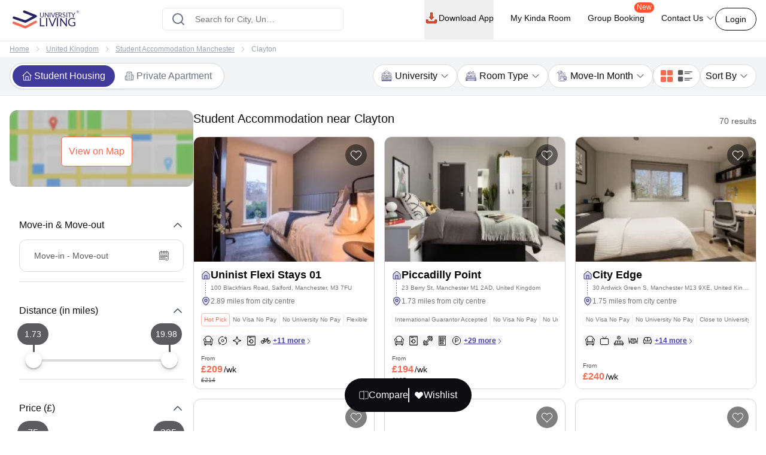

--- FILE ---
content_type: text/html; charset=utf-8
request_url: https://www.universityliving.com/united-kingdom/manchester/place/clayton
body_size: 37930
content:
<!DOCTYPE html><html lang="en"><head><meta charSet="utf-8"/><meta content="width=device-width, initial-scale=1, shrink-to-fit=no, maximum-scale=1.0, user-scalable=0" name="viewport"/><meta content="#3c3c71" name="theme-color"/><meta content="k7kAqRYZzx_bS40Af5FAsguP9kykIWKBfw_yvAKzgdc" name="google-site-verification"/><link rel="preload" as="image" imageSrcSet="https://cdn.universityliving.com/files/1668518413963logo.svg?w=256 1x, https://cdn.universityliving.com/files/1668518413963logo.svg?w=384 2x" fetchpriority="high"/><title itemProp="name">Furnished Student Accommodation in Clayton, Manchester </title><meta content="Furnished Student Accommodation in Clayton, Manchester " itemProp="name"/><meta content="Explore the private student accommodation in Clayton, Manchester(UK). Browse affordable and furnished student housing options for rent near your university." name="description"/><meta content="Explore the private student accommodation in Clayton, Manchester(UK). Browse affordable and furnished student housing options for rent near your university." itemProp="description"/><meta content="student accommodation Clayton, student housing Clayton, student rooms Clayton, student apartments Clayton, student accommodation in Clayton, best student accommodation in Clayton, private student accommodation in Clayton, furnished student accommodation in Clayton" name="keywords"/><meta content="https://cdn.universityliving.com/cms/u6iURuuWtd7ILvoJ2XRuHVgTybQZyr.webp" property="og:image"/><meta content="https://www.universityliving.com/united-kingdom/manchester/place/clayton" property="og:url"/><meta content="Furnished Student Accommodation in Clayton, Manchester " property="og:title"/><meta content="Explore the private student accommodation in Clayton, Manchester(UK). Browse affordable and furnished student housing options for rent near your university." property="og:description"/><meta content="https://www.universityliving.com/united-kingdom/manchester/place/clayton" name="twitter:url"/><meta content="Furnished Student Accommodation in Clayton, Manchester " name="twitter:title"/><meta content="Explore the private student accommodation in Clayton, Manchester(UK). Browse affordable and furnished student housing options for rent near your university." name="twitter:description"/><meta content="https://cdn.universityliving.com/cms/u6iURuuWtd7ILvoJ2XRuHVgTybQZyr.webp" name="twitter:image"/><link href="https://www.universityliving.com/united-kingdom/manchester/place/clayton" rel="canonical"/><link href="https://www.universityliving.com/united-kingdom/manchester/place/clayton" hrefLang="en-gb" rel="alternate"/><script type="application/ld+json">{"@context":"https://schema.org","@type":"BreadcrumbList","itemListElement":[{"@type":"ListItem","item":{"@id":"https://www.universityliving.com","@type":"WebPage","name":"Home"},"position":1},{"@type":"ListItem","item":{"@id":"https://www.universityliving.com/country/united-kingdom","@type":"Country","name":"United Kingdom"},"position":2},{"@type":"ListItem","item":{"@id":"https://www.universityliving.com/united-kingdom/city/manchester","@type":"City","name":"Student Accommodation Manchester"},"position":3},{"@type":"ListItem","item":{"@id":"https://www.universityliving.com/united-kingdom/manchester/place/clayton","@type":"Place","name":"Clayton"},"position":4}]}</script><script type="application/ld+json">{"@context":"https://schema.org/","@type":"Product","aggregateRating":{"@type":"AggregateRating","bestRating":"5","ratingCount":60,"ratingValue":"4.8","reviewCount":"1","worstRating":"1"},"brand":{"@type":"Brand","name":"University Living"},"description":"Explore the private student accommodation in Clayton, Manchester(UK). Browse affordable and furnished student housing options for rent near your university.","image":"https://cdn.universityliving.com/cms/u6iURuuWtd7ILvoJ2XRuHVgTybQZyr.webp","name":"Student Accommodation Near Clayton","offers":{"@type":"AggregateOffer","highPrice":"500","lowPrice":"100","offerCount":"1","priceCurrency":"GBP","url":"https://www.universityliving.com/united-kingdom/manchester/place/clayton"},"review":{"@type":"Review","author":{"@type":"Person","name":"Person"},"name":"Person","publisher":{"@type":"Organization","name":"University Living"},"reviewBody":"","reviewRating":{"@type":"Rating","bestRating":"5","ratingValue":"4.8","worstRating":"1"}}}</script><script type="application/ld+json">{"@context":"https://schema.org","@type":"ItemList","itemListElement":[{"@type":"ListItem","name":"Uninist Flexi Stays 01","position":1,"url":"https://www.universityliving.com/united-kingdom/manchester/property/uninist-flexi-stays-01-manchester"},{"@type":"ListItem","name":"Piccadilly Point","position":2,"url":"https://www.universityliving.com/united-kingdom/manchester/property/piccadilly-point"},{"@type":"ListItem","name":"City Edge","position":3,"url":"https://www.universityliving.com/united-kingdom/manchester/property/city-edge-manchester"},{"@type":"ListItem","name":"iQ Lambert & Fairfield House","position":4,"url":"https://www.universityliving.com/united-kingdom/manchester/property/iq-lambert-fairfield-house"},{"@type":"ListItem","name":"Fletcher House","position":5,"url":"https://www.universityliving.com/united-kingdom/manchester/property/fletcher-house"},{"@type":"ListItem","name":"Kincardine Court","position":6,"url":"https://www.universityliving.com/united-kingdom/manchester/property/kincardine-court"},{"@type":"ListItem","name":"Q3 Apartments","position":7,"url":"https://www.universityliving.com/united-kingdom/manchester/property/q3-apartments"},{"@type":"ListItem","name":"Hollingworth House","position":8,"url":"https://www.universityliving.com/united-kingdom/manchester/property/hollingworth-house"},{"@type":"ListItem","name":"Manchester Court","position":9,"url":"https://www.universityliving.com/united-kingdom/manchester/property/manchester-court"},{"@type":"ListItem","name":"Chandos House","position":10,"url":"https://www.universityliving.com/united-kingdom/manchester/property/chandos-house"},{"@type":"ListItem","name":"The Chapel","position":11,"url":"https://www.universityliving.com/united-kingdom/manchester/property/the-chapel"},{"@type":"ListItem","name":"Victoria Point","position":12,"url":"https://www.universityliving.com/united-kingdom/manchester/property/victoria-point"}]}</script><link rel="preload" as="image" imageSrcSet="https://ulcdn.universityliving.com/cms/u6iURuuWtd7ILvoJ2XRuHVgTybQZyr.webp?format=auto&amp;width=128 128w, https://ulcdn.universityliving.com/cms/u6iURuuWtd7ILvoJ2XRuHVgTybQZyr.webp?format=auto&amp;width=256 256w, https://ulcdn.universityliving.com/cms/u6iURuuWtd7ILvoJ2XRuHVgTybQZyr.webp?format=auto&amp;width=384 384w, https://ulcdn.universityliving.com/cms/u6iURuuWtd7ILvoJ2XRuHVgTybQZyr.webp?format=auto&amp;width=640 640w, https://ulcdn.universityliving.com/cms/u6iURuuWtd7ILvoJ2XRuHVgTybQZyr.webp?format=auto&amp;width=750 750w, https://ulcdn.universityliving.com/cms/u6iURuuWtd7ILvoJ2XRuHVgTybQZyr.webp?format=auto&amp;width=828 828w, https://ulcdn.universityliving.com/cms/u6iURuuWtd7ILvoJ2XRuHVgTybQZyr.webp?format=auto&amp;width=1080 1080w, https://ulcdn.universityliving.com/cms/u6iURuuWtd7ILvoJ2XRuHVgTybQZyr.webp?format=auto&amp;width=1200 1200w, https://ulcdn.universityliving.com/cms/u6iURuuWtd7ILvoJ2XRuHVgTybQZyr.webp?format=auto&amp;width=1920 1920w" imageSizes="(max-width: 475px) 38vw,(max-width: 640px) 50vw,(max-width: 768px) 38vw,(max-width: 1536px) 20vw, 33vw" fetchpriority="high"/><link rel="preload" as="image" imageSrcSet="https://ulcdn.universityliving.com/cms/9muzWg4kflo51kYw1TrAeZgof5yZ2w.webp?format=auto&amp;width=128 128w, https://ulcdn.universityliving.com/cms/9muzWg4kflo51kYw1TrAeZgof5yZ2w.webp?format=auto&amp;width=256 256w, https://ulcdn.universityliving.com/cms/9muzWg4kflo51kYw1TrAeZgof5yZ2w.webp?format=auto&amp;width=384 384w, https://ulcdn.universityliving.com/cms/9muzWg4kflo51kYw1TrAeZgof5yZ2w.webp?format=auto&amp;width=640 640w, https://ulcdn.universityliving.com/cms/9muzWg4kflo51kYw1TrAeZgof5yZ2w.webp?format=auto&amp;width=750 750w, https://ulcdn.universityliving.com/cms/9muzWg4kflo51kYw1TrAeZgof5yZ2w.webp?format=auto&amp;width=828 828w, https://ulcdn.universityliving.com/cms/9muzWg4kflo51kYw1TrAeZgof5yZ2w.webp?format=auto&amp;width=1080 1080w, https://ulcdn.universityliving.com/cms/9muzWg4kflo51kYw1TrAeZgof5yZ2w.webp?format=auto&amp;width=1200 1200w, https://ulcdn.universityliving.com/cms/9muzWg4kflo51kYw1TrAeZgof5yZ2w.webp?format=auto&amp;width=1920 1920w" imageSizes="(max-width: 475px) 38vw,(max-width: 640px) 50vw,(max-width: 768px) 38vw,(max-width: 1536px) 20vw, 33vw" fetchpriority="high"/><link rel="preload" as="image" imageSrcSet="https://ulcdn.universityliving.com/cms/NQP2jcrmjTNwOgzmCQh6FaDMh4XnKJ.webp?format=auto&amp;width=128 128w, https://ulcdn.universityliving.com/cms/NQP2jcrmjTNwOgzmCQh6FaDMh4XnKJ.webp?format=auto&amp;width=256 256w, https://ulcdn.universityliving.com/cms/NQP2jcrmjTNwOgzmCQh6FaDMh4XnKJ.webp?format=auto&amp;width=384 384w, https://ulcdn.universityliving.com/cms/NQP2jcrmjTNwOgzmCQh6FaDMh4XnKJ.webp?format=auto&amp;width=640 640w, https://ulcdn.universityliving.com/cms/NQP2jcrmjTNwOgzmCQh6FaDMh4XnKJ.webp?format=auto&amp;width=750 750w, https://ulcdn.universityliving.com/cms/NQP2jcrmjTNwOgzmCQh6FaDMh4XnKJ.webp?format=auto&amp;width=828 828w, https://ulcdn.universityliving.com/cms/NQP2jcrmjTNwOgzmCQh6FaDMh4XnKJ.webp?format=auto&amp;width=1080 1080w, https://ulcdn.universityliving.com/cms/NQP2jcrmjTNwOgzmCQh6FaDMh4XnKJ.webp?format=auto&amp;width=1200 1200w, https://ulcdn.universityliving.com/cms/NQP2jcrmjTNwOgzmCQh6FaDMh4XnKJ.webp?format=auto&amp;width=1920 1920w" imageSizes="(max-width: 475px) 38vw,(max-width: 640px) 50vw,(max-width: 768px) 38vw,(max-width: 1536px) 20vw, 33vw" fetchpriority="high"/><meta name="next-head-count" content="26"/><link href="https://cdn.universityliving.com/files/1751286148564image-3.png" rel="icon" sizes="120x120" type="image/png"/><link href="https://cdn.universityliving.com/files/1751286092028image.png" rel="icon" sizes="32x32" type="image/png"/><link href="https://cdn.universityliving.com/files/1751286092028image.png" rel="icon" type="image/x-icon"/><script defer="" src="https://www.universityliving.com/jquery.min.js"></script><script defer="" src="https://www.universityliving.com/jquery-ui.min.js"></script><link rel="preload" href="https://assets.universityliving.com/d-1H02H785G/_next/static/css/19659b1cf03623d7.css" as="style"/><link rel="stylesheet" href="https://assets.universityliving.com/d-1H02H785G/_next/static/css/19659b1cf03623d7.css" data-n-g=""/><link rel="preload" href="https://assets.universityliving.com/d-1H02H785G/_next/static/css/3be1d5dd2237e947.css" as="style"/><link rel="stylesheet" href="https://assets.universityliving.com/d-1H02H785G/_next/static/css/3be1d5dd2237e947.css" data-n-p=""/><link rel="preload" href="https://assets.universityliving.com/d-1H02H785G/_next/static/css/cb3fa830e49d230e.css" as="style"/><link rel="stylesheet" href="https://assets.universityliving.com/d-1H02H785G/_next/static/css/cb3fa830e49d230e.css"/><noscript data-n-css=""></noscript><script defer="" nomodule="" src="https://assets.universityliving.com/d-1H02H785G/_next/static/chunks/polyfills-42372ed130431b0a.js"></script><script defer="" src="https://assets.universityliving.com/d-1H02H785G/_next/static/chunks/7245-4037d069e17f4798.js"></script><script defer="" src="https://assets.universityliving.com/d-1H02H785G/_next/static/chunks/106.371d46cc06139e9c.js"></script><script defer="" src="https://assets.universityliving.com/d-1H02H785G/_next/static/chunks/3460.2c852e68c598d536.js"></script><script defer="" src="https://assets.universityliving.com/d-1H02H785G/_next/static/chunks/277.47ea2a6c8ad621c1.js"></script><script defer="" src="https://assets.universityliving.com/d-1H02H785G/_next/static/chunks/1511.c79cafeb42efca7c.js"></script><script defer="" src="https://assets.universityliving.com/d-1H02H785G/_next/static/chunks/8597.68a7b509efd66419.js"></script><script src="https://assets.universityliving.com/d-1H02H785G/_next/static/chunks/webpack-4387fb46d2483717.js" defer=""></script><script src="https://assets.universityliving.com/d-1H02H785G/_next/static/chunks/framework-88f2b98ffb47976f.js" defer=""></script><script src="https://assets.universityliving.com/d-1H02H785G/_next/static/chunks/main-478a3410497fc664.js" defer=""></script><script src="https://assets.universityliving.com/d-1H02H785G/_next/static/chunks/pages/_app-48c08d72e0a8e6a7.js" defer=""></script><script src="https://assets.universityliving.com/d-1H02H785G/_next/static/chunks/75fc9c18-a8c9805be41684e2.js" defer=""></script><script src="https://assets.universityliving.com/d-1H02H785G/_next/static/chunks/6976-2aad1db34f50d36a.js" defer=""></script><script src="https://assets.universityliving.com/d-1H02H785G/_next/static/chunks/598-31218f9556e52694.js" defer=""></script><script src="https://assets.universityliving.com/d-1H02H785G/_next/static/chunks/4111-cdfdd5de4abc36af.js" defer=""></script><script src="https://assets.universityliving.com/d-1H02H785G/_next/static/chunks/5923-a6d23637bcefb004.js" defer=""></script><script src="https://assets.universityliving.com/d-1H02H785G/_next/static/chunks/5166-40cdc1a64b463d42.js" defer=""></script><script src="https://assets.universityliving.com/d-1H02H785G/_next/static/chunks/9498-ae5bf617688dc229.js" defer=""></script><script src="https://assets.universityliving.com/d-1H02H785G/_next/static/chunks/3158-ed94162e3a3fcd34.js" defer=""></script><script src="https://assets.universityliving.com/d-1H02H785G/_next/static/chunks/3542-26c90199e6539398.js" defer=""></script><script src="https://assets.universityliving.com/d-1H02H785G/_next/static/chunks/4288-5cb900703eb66cb8.js" defer=""></script><script src="https://assets.universityliving.com/d-1H02H785G/_next/static/chunks/9779-de0a52858dba9730.js" defer=""></script><script src="https://assets.universityliving.com/d-1H02H785G/_next/static/chunks/pages/%5Bcountry%5D/%5Bcity%5D/place/%5BplaceSlug%5D-e51dba40e8520871.js" defer=""></script><script src="https://assets.universityliving.com/d-1H02H785G/_next/static/tBU88za4owQQibB8WXgbO/_buildManifest.js" defer=""></script><script src="https://assets.universityliving.com/d-1H02H785G/_next/static/tBU88za4owQQibB8WXgbO/_ssgManifest.js" defer=""></script></head><body><script>0</script><div id="__next"><noscript><iframe height="0" src="https://www.googletagmanager.com/ns.html?id=GTM-PSN6CJ9" style="display:none;visibility:hidden" width="0"></iframe></noscript><div class="sticky !z-20 top-0 top-0 rounded-none !bg-white" style="background-color:rgba(255, 255, 255, 0)"><header class="sticky container transition-all duration-300 ease-in-out mx-auto !bg-white  text-font-black w-full md:h-header" id="header"><div class="h-full "><div class="flex items-center gap-x-2.5 justify-between pt-[1.1rem] pb-[1.4rem] h-full "><a href="/"><img alt="University Living" title="University Living" fetchpriority="high" width="132" height="32" decoding="async" data-nimg="1" class="w-auto md:h-8 shrink-0 md:ml-0 ml-3 min-w-[80px] sm:min-w-[120px] h-auto" style="color:transparent" srcSet="https://cdn.universityliving.com/files/1668518413963logo.svg?w=256 1x, https://cdn.universityliving.com/files/1668518413963logo.svg?w=384 2x" src="https://cdn.universityliving.com/files/1668518413963logo.svg?w=384"/></a><div class="w-full md:w-[500px] lg:flex lg:justify-center mx-auto z-[21] lg:w-[27%] xl:w-[27%]"><div automation_id="Search_Bar" class="SearchBar_searchBarMain__fonXl !pt-0 my-8 border border-gray-200 rounded-md pt-5 w-full md:w-[90%] flex justify-center flex-col gap-2 relative z-[2] transition-all"><div class=" relative flex-1 items-center w-full !right-0"><div class="rbt" style="outline:none;position:relative" tabindex="-1"><div style="display:flex;flex:1;height:100%;position:relative"><input autoComplete="new-password" placeholder="Search for City, University, Property" type="text" aria-autocomplete="both" aria-expanded="false" aria-haspopup="listbox" role="combobox" class="rbt-input-main form-control rbt-input pl-12 pr-28 py-4 w-full h-9 rounded-xl bg-white text-gray-600 text-base placeholder:text-font-contrast-low focus:placeholder:opacity-0" value=""/><input aria-hidden="true" class="rbt-input-hint" readonly="" style="background-color:transparent;border-color:transparent;box-shadow:none;color:rgba(0, 0, 0, 0.54);left:0;pointer-events:none;position:absolute;top:0;width:100%" tabindex="-1" value=""/></div></div><div class="absolute right-0 top-0 h-full flex items-center "><button class="!ml-2 !mr-3 !h-12 !w-[48px] !bg-surface-blue-intense hover:!border-button-blue-hover !border-surface-blue-intense !transition-colors !rounded-lg flex items-center justify-center hidden  my-1 py-2 rounded-md text-base w-full lg:w-48 bg-theme-orange text-white hover:bg-theme-orange-hover border border-theme-orange transition-colors disabled:opacity-70 disabled:cursor-not-allowed" id="" type="button"><div class="flex items-center justify-center gap-2 truncate "><svg class="w-6 h-6 text-white p-0.5 font-medium" fill="none" stroke="currentColor" stroke-width="1.5" viewBox="0 0 24 24" xmlns="http://www.w3.org/2000/svg"><path d="M4.5 12h15m0 0l-6.75-6.75M19.5 12l-6.75 6.75" stroke-linecap="round" stroke-linejoin="round"></path></svg></div></button></div></div><div class="dropMenu absolute mt-2.5 bg-white rounded-md w-full transition translate-y-20 shadow invisible"><ul class="flex h-11 bg-gray-100 overflow-x-scroll no-scrollbar"></ul><div class="p-4 "><div class="flex  mb-3 items-start"><svg class="w-6 h-7 fill-theme-orange flex-shrink-0" fill="currentColor" viewBox="0 0 24 24" xmlns="http://www.w3.org/2000/svg"><path clip-rule="evenodd" d="M11.54 22.351l.07.04.028.016a.76.76 0 00.723 0l.028-.015.071-.041a16.975 16.975 0 001.144-.742 19.58 19.58 0 002.683-2.282c1.944-1.99 3.963-4.98 3.963-8.827a8.25 8.25 0 00-16.5 0c0 3.846 2.02 6.837 3.963 8.827a19.58 19.58 0 002.682 2.282 16.975 16.975 0 001.145.742zM12 13.5a3 3 0 100-6 3 3 0 000 6z" fill-rule="evenodd"></path></svg><div class="flex flex-col w-full"><span class="text-base text-theme-orange pl-5 font-semibold">Popular Cities in <!-- -->UK</span><ul class="flex flex-wrap"></ul></div></div><div class="flex items-start"><svg class="w-6 h-7 fill-theme-orange flex-shrink-0" fill="none" height="24" viewBox="0 0 24 24" width="24" xmlns="http://www.w3.org/2000/svg"><path d="M12 14.398l-7.16-2.203v3.68c0 1.701 3.207 3.08 7.162 3.08s7.162-1.379 7.162-3.08c0-.014-.004-.027-.004-.04v-3.64L12 14.398z"></path><path d="M0 9.661l2.558.915.218-.467.94-.08.133.14-.806.19-.118.349s-1.82 3.807-1.553 5.67c0 0 1.136.677 2.273 0l.302-5.093v-.424l1.69-.381-.119.294-1.26.41.583.208L12 13.596l7.16-2.204L24 9.662 12 5.043 0 9.661z"></path></svg><div class="flex flex-col w-full"><span class="text-base text-theme-orange pl-5 font-semibold">Popular University in <!-- -->UK</span><ul class="flex flex-wrap"></ul></div></div></div></div></div></div><div class="flex justify-end relative min-w-max gap-x-8 text-sm font-medium"><nav class="hidden space-x-7 lg:flex w-full items-center"><div class="relative"><button class="!h-full !border-b-4 !border-transparent !text-sm !shadow-none !w-auto !py-5 !px-0 hover:!border-orange-extreme hover:text-font-obsidian peer !gap-x-1 !rounded-none !duration-100 !text-font-black  my-1 py-2 rounded-md text-base w-full lg:w-48 undefined transition-colors disabled:opacity-70 disabled:cursor-not-allowed" id="" type="button"><div class="flex items-center justify-center gap-2 truncate "><img alt="Download arrow" title="Download arrow" loading="lazy" width="24" height="24" decoding="async" data-nimg="1" class="rounded-full" style="color:transparent" srcSet="https://cdn.universityliving.com/files/1735024282100downloadicon.svg?w=32 1x, https://cdn.universityliving.com/files/1735024282100downloadicon.svg?w=48 2x" src="https://cdn.universityliving.com/files/1735024282100downloadicon.svg?w=48"/>Download App</div></button></div><a class="relative h-[68px] border-b-4 border-transparent hover:border-orange-extreme hover:text-font-obsidian py-5 flex gap-x-1 items-center transition-all duration-100 
                !text-font-black" href="https://www.universityliving.com/assist/journey?ul_utm_source=primary-nav" rel="noreferrer" target="_blank">My Kinda Room</a><a class="relative h-[68px] border-b-4 border-transparent hover:border-orange-extreme hover:text-font-obsidian py-5 flex gap-x-1 items-center transition-all duration-100 
                !text-font-black" href="https://www.universityliving.com/group-booking?ul_utm_source=primary-nav" rel="noreferrer" target="_blank">Group Booking<sup class="absolute top-[6px] -right-4 text-xs bg-orange-extreme font-medium text-white px-1 pb-[1px] rounded-[10px]">New</sup></a><div class="relative group h-full cursor-pointer"><div class="flex items-center border-b-4 py-4 border-transparent group-hover:border-orange-extreme group-hover:text-font-obsidian peer group transition-all duration-100 h-full 
             !text-font-black">Contact Us<svg class="ml-1 h-4 w-4 stroke-text-white transition-transform group-hover:rotate-180" fill="none" stroke="currentColor" stroke-width="1.5" viewBox="0 0 24 24" xmlns="http://www.w3.org/2000/svg"><path d="M19.5 8.25l-7.5 7.5-7.5-7.5" stroke-linecap="round" stroke-linejoin="round"></path></svg></div><div class="bg-white sm:p-4 box-border delay-200 hidden group-hover:block transition-all translate-y-2 group-hover:translate-y-0 hover:translate-y-0 absolute z-10 -ml-4 w-64 drop-shadow-lg rounded-lg overflow-hidden transform px-2 right-0"><div class="flex items-center px-2.5 py-2.5 group transition-all border-b border-gray-200 last:border-b-0"><svg class="w-6 h-6" fill="none" viewBox="0 0 48 48" xmlns="http://www.w3.org/2000/svg"><g clip-path="url(#clip0_2644_21154)"><path d="M1.11509 48C0.845557 48 0.58335 47.8934 0.388892 47.6968C0.132544 47.4375 0.0336675 47.061 0.129981 46.7091L3.25046 35.3141C1.30772 31.801 0.283423 27.8269 0.284888 23.7927C0.290381 10.6732 10.9669 0 24.0853 0C30.4482 0.00256348 36.427 2.48108 40.9208 6.97815C45.4138 11.4756 47.8872 17.454 47.8854 23.8118C47.8795 36.9316 37.203 47.6056 24.0853 47.6056C24.0853 47.6056 24.0754 47.6056 24.075 47.6056C20.2434 47.6041 16.4447 46.6703 13.0624 44.9015L1.374 47.9667C1.28831 47.989 1.20115 48 1.11509 48Z" fill="#E5E5E5"></path><path d="M1.11523 46.9788L4.34668 35.1783C2.35339 31.7246 1.30493 27.8069 1.3064 23.7932C1.31152 11.2369 11.5295 1.02148 24.0854 1.02148C30.1785 1.02405 35.8976 3.39563 40.1984 7.70007C44.4988 12.0045 46.8663 17.7262 46.8641 23.8115C46.8586 36.3674 36.6392 46.5844 24.0854 46.5844C24.0847 46.5844 24.0858 46.5844 24.0854 46.5844H24.0756C20.2633 46.5829 16.5177 45.6267 13.1907 43.8121L1.11523 46.9788ZM13.7499 39.6897L14.4417 40.0995C17.3479 41.8243 20.6801 42.7366 24.0781 42.7384H24.0854C34.5203 42.7384 43.0134 34.2467 43.0178 23.8101C43.0197 18.7523 41.0524 13.9963 37.4778 10.4188C33.9028 6.84131 29.1498 4.87 24.0924 4.8678C13.6492 4.8678 5.15637 13.3584 5.15234 23.7947C5.15088 27.3711 6.15137 30.8538 8.04688 33.8677L8.49731 34.584L6.58423 41.5684L13.7499 39.6897Z" fill="white"></path><path d="M1.90723 46.1829L5.02698 34.7904C3.10217 31.4564 2.09033 27.6738 2.09143 23.7997C2.09619 11.6781 11.9608 1.81641 24.0813 1.81641C29.9641 1.81897 35.4855 4.10852 39.6365 8.26392C43.7886 12.4193 46.0737 17.9429 46.0715 23.8169C46.0664 35.9388 36.2014 45.8016 24.0824 45.8016C24.0813 45.8016 24.0828 45.8016 24.0824 45.8016H24.0725C20.3925 45.8002 16.7761 44.8766 13.5645 43.1261L1.90723 46.1829Z" fill="#64B161"></path><path d="M1.11523 46.9788L4.34668 35.1783C2.35339 31.7246 1.30493 27.8069 1.3064 23.7932C1.31152 11.2369 11.5295 1.02148 24.0854 1.02148C30.1785 1.02405 35.8976 3.39563 40.1984 7.70007C44.4988 12.0045 46.8663 17.7262 46.8641 23.8115C46.8586 36.3674 36.6392 46.5844 24.0854 46.5844C24.0847 46.5844 24.0858 46.5844 24.0854 46.5844H24.0756C20.2633 46.5829 16.5177 45.6267 13.1907 43.8121L1.11523 46.9788ZM13.7499 39.6897L14.4417 40.0995C17.3479 41.8243 20.6801 42.7366 24.0781 42.7384H24.0854C34.5203 42.7384 43.0134 34.2467 43.0178 23.8101C43.0197 18.7523 41.0524 13.9963 37.4778 10.4188C33.9028 6.84131 29.1498 4.87 24.0924 4.8678C13.6492 4.8678 5.15637 13.3584 5.15234 23.7947C5.15088 27.3711 6.15137 30.8538 8.04688 33.8677L8.49731 34.584L6.58423 41.5684L13.7499 39.6897Z" fill="white"></path><path clip-rule="evenodd" d="M18.3925 14.2722C17.9662 13.3245 17.5172 13.3054 17.1115 13.2889C16.7797 13.2747 16.3999 13.2754 16.0209 13.2754C15.6415 13.2754 15.0248 13.4182 14.5033 13.9877C13.9814 14.5571 12.5107 15.9341 12.5107 18.7345C12.5107 21.5353 14.5505 24.2412 14.8351 24.6213C15.1196 25.0011 18.7726 30.9315 24.5576 33.213C29.3656 35.1093 30.3438 34.7321 31.3875 34.6372C32.4312 34.5424 34.7548 33.2603 35.229 31.9313C35.7036 30.6023 35.7036 29.4634 35.5612 29.225C35.4187 28.988 35.0393 28.8456 34.4702 28.561C33.9011 28.2765 31.1029 26.8992 30.5811 26.7095C30.0592 26.5194 29.6798 26.4249 29.3004 26.9948C28.9207 27.5638 27.8308 28.8456 27.4987 29.225C27.1665 29.6055 26.8344 29.6531 26.2653 29.3682C25.6962 29.0829 23.8629 28.4823 21.6884 26.5432C19.9965 25.0348 18.8539 23.1715 18.5217 22.6017C18.1899 22.0326 18.5162 21.7514 18.7719 21.4404C19.2322 20.8805 20.0045 19.8738 20.1942 19.4944C20.3839 19.1143 20.2891 18.7821 20.147 18.4972C20.0045 18.2127 18.8982 15.398 18.3925 14.2722Z" fill="white" fill-rule="evenodd"></path></g><defs><clipPath id="clip0_2644_21154"><rect fill="white" height="48" width="48"></rect></clipPath></defs></svg><p class="ml-4 content-font font-medium text-black hover:text-theme-orange transition-all">Message on WhatsApp</p></div><div class="cursor-pointer flex items-center px-2.5 py-2.5 group transition-all"><svg class="w-6 h-6 " fill="none" viewBox="0 0 48 48" xmlns="http://www.w3.org/2000/svg"><path d="M41.5497 31.2246C38.9171 31.2246 36.3321 30.8128 33.8826 30.0033C32.6823 29.5939 31.2067 29.9695 30.4742 30.7219L25.6393 34.3717C20.0321 31.3787 16.5782 27.9259 13.626 22.3609L17.1685 17.6519C18.0888 16.7328 18.4189 15.3902 18.0234 14.1304C17.2105 11.668 16.7975 9.08428 16.7975 6.45053C16.7976 4.54789 15.2497 3 13.3472 3H5.45041C3.54789 3 2 4.54789 2 6.45041C2 28.2584 19.7418 46 41.5497 46C43.4522 46 45.0001 44.4521 45.0001 42.5496V34.6749C45 32.7725 43.4521 31.2246 41.5497 31.2246Z" fill="#FF5233"></path></svg><p class="ml-4 content-font font-medium text-black hover:text-theme-orange transition-all">Schedule a callback</p></div></div></div></nav><div class="flex items-center justify-end"><button class="font-medium !m-0 !text-sm focus:outline-none text-font-black group-hover:border-orange-extreme group-hover:!text-font-black !rounded-[22px] !bg-transparent !border-font-black !text-font-black   my-1 px-4 py-2 rounded-md text-base w-auto bg-white border border-theme-orange text-theme-orange hover:text-white hover:btn-transparent-with-orange focus:bg-white focus:text-theme-orange transition-colors disabled:opacity-70 disabled:cursor-not-allowed" id="" type="button"><div class="flex items-center justify-center gap-2 truncate ">Login</div></button></div></div></div></div></header></div><main><div><div class="bg-white border-t text-contrast-low-2 py-1.5 text-xs lg:leading-[18px] lg:py-[0.313rem]"><div class="lg:container"><nav class="bg-grey-light rounded-md w-full"><ol class="list-reset flex items-center text-xs space-x-2 overflow-x-auto no-scrollbar"><li class="whitespace-nowrap hover:underline-offset-auto ml-4 lg:ml-0"><a href="/" class="underline">Home</a></li><li><svg class="w-3 h-3 -mt-0.5 lg:mt-0 stroke-contrast-low-2" fill="none" stroke="currentColor" stroke-width="1.5" viewBox="0 0 24 24" xmlns="http://www.w3.org/2000/svg"><path d="M8.25 4.5l7.5 7.5-7.5 7.5" stroke-linecap="round" stroke-linejoin="round"></path></svg></li><li class="whitespace-nowrap hover:underline-offset-auto"><a href="/country/united-kingdom" class="underline">United Kingdom</a></li><li><svg class="w-3 h-3 -mt-0.5 lg:mt-0 stroke-contrast-low-2" fill="none" stroke="currentColor" stroke-width="1.5" viewBox="0 0 24 24" xmlns="http://www.w3.org/2000/svg"><path d="M8.25 4.5l7.5 7.5-7.5 7.5" stroke-linecap="round" stroke-linejoin="round"></path></svg></li><li class="whitespace-nowrap hover:underline-offset-auto"><a href="/united-kingdom/city/manchester" class="underline">Student Accommodation Manchester</a></li><li><svg class="w-3 h-3 -mt-0.5 lg:mt-0 stroke-contrast-low-2" fill="none" stroke="currentColor" stroke-width="1.5" viewBox="0 0 24 24" xmlns="http://www.w3.org/2000/svg"><path d="M8.25 4.5l7.5 7.5-7.5 7.5" stroke-linecap="round" stroke-linejoin="round"></path></svg></li><li class="whitespace-nowrap hover:underline-offset-auto"><span class="mr-2">Clayton</span></li></ol></nav></div></div><div class="relative"><section class="lg:border-b sticky lg:top-16 top-16 z-[4] lg:z-[2] border-greyscale-xslight text-neutral-color-default-black gap-4 bg-greyscale-surface-contrast-low"><div class="lg:container flex flex-col xl:flex-row justify-between gap-4 rounded-t-2xl border-t sm:border-none bg-white lg:bg-inherit"><div class="flex items-center justify-start" id="propertyTypeFilters"><div class="relative mt-2 sm:mt-0 px-1 sm:p-1 h-10 lg:h-11 flex items-center justify-between rounded-full border-gray-300 border shadow-sm bg-white w-full sm:w-auto"><div class="w-1/2 sm:w-auto flex items-start te-studenthousing"><label class="inline-flex items-center  w-0 h-0 peer hidden "><input class=" w-5 h-4 cursor-pointer mr-1 bg-gray-100 border-theme-color accent-theme-orange-dark   " id="propertyType-PBSA" type="radio" name="propertyType" checked="" value="PBSA"/></label><label class="cursor-pointer flex items-center justify-center sm:w-auto gap-2 px-4 py-2 sm:py-[6px] rounded-full transition-colors duration-300 text-xs font-medium sm:font-normal sm:text-sm lg:text-base text-nowrap shadow-sm bg-white relative w-full !bg-surface-brand-contrast text-white" for="propertyType-PBSA"><svg fill="none" height="32" viewBox="0 0 32 32" width="32" xmlns="http://www.w3.org/2000/svg" class="w-4 h-4 mr-1 transition-colors duration-300 flex-shrink-0 fill-white"><path d="M18.2688 1.74968L18.4502 1.91968L31.9999 15.231L30.5467 16.7091L28.6809 14.8765L28.6819 28.9269C28.6819 30.0194 27.8361 30.915 26.7633 30.9938L26.6088 31H5.8779C4.78538 31 3.8898 30.1542 3.80999 29.0814L3.8048 28.9269L3.80377 14.8776L1.94006 16.7091L0.486816 15.231L14.022 1.93315C15.1757 0.755636 17.0363 0.690334 18.2688 1.74968ZM15.5883 3.30865L15.4888 3.39883L5.87686 12.8407L5.8779 28.9269L11.0596 28.9259L11.0606 18.5614C11.0606 17.4689 11.9065 16.5733 12.9793 16.4935L13.1337 16.4883H19.353C20.4455 16.4883 21.3411 17.3342 21.4209 18.407L21.4261 18.5614L21.4251 28.9259L26.6088 28.9269L26.6078 12.8397L16.9689 3.36981C16.5916 2.99976 16.0029 2.97696 15.5883 3.30865ZM19.353 18.5614H13.1337L13.1327 28.9259H19.352L19.353 18.5614Z"></path></svg>Student Housing</label></div><div class="w-1/2 sm:w-auto flex items-start te-privateapartment"><label class="inline-flex items-center  w-0 h-0 peer hidden "><input class=" w-5 h-4 cursor-pointer mr-1 bg-gray-100 border-theme-color accent-theme-orange-dark   " id="propertyType-Apartment" type="radio" name="propertyType" value="Apartment"/></label><label class="cursor-pointer flex items-center justify-center sm:w-auto gap-2 px-4 py-2 sm:py-[6px] rounded-full transition-colors duration-300 text-xs font-medium sm:font-normal sm:text-sm lg:text-base text-nowrap shadow-sm bg-white relative w-full text-icon-contrast" for="propertyType-Apartment"><svg width="16" height="16" viewBox="0 0 16 16" fill="none" xmlns="http://www.w3.org/2000/svg" class="w-4 h-4 mr-1 transition-colors duration-300 flex-shrink-0 stroke-icon-contrast"><g clip-path="url(#clip0_4816_53679)"><path d="M3.9987 14.6668V2.66683C3.9987 2.31321 4.13917 1.97407 4.38922 1.72402C4.63927 1.47397 4.97841 1.3335 5.33203 1.3335H10.6654C11.019 1.3335 11.3581 1.47397 11.6082 1.72402C11.8582 1.97407 11.9987 2.31321 11.9987 2.66683V14.6668M3.9987 14.6668H11.9987M3.9987 14.6668H2.66536C2.31174 14.6668 1.9726 14.5264 1.72256 14.2763C1.47251 14.0263 1.33203 13.6871 1.33203 13.3335V9.3335C1.33203 8.97988 1.47251 8.64074 1.72256 8.39069C1.9726 8.14064 2.31174 8.00016 2.66536 8.00016H3.9987M11.9987 14.6668H13.332C13.6857 14.6668 14.0248 14.5264 14.2748 14.2763C14.5249 14.0263 14.6654 13.6871 14.6654 13.3335V7.3335C14.6654 6.97987 14.5249 6.64074 14.2748 6.39069C14.0248 6.14064 13.6857 6.00016 13.332 6.00016H11.9987M6.66537 4.00016H9.33203M6.66537 6.66683H9.33203M6.66537 9.3335H9.33203M6.66537 12.0002H9.33203" stroke-width="1.05536" stroke-linecap="round" stroke-linejoin="round"></path></g><defs><clipPath id="clip0_4816_53679"><rect width="16" height="16" fill="white"></rect></clipPath></defs></svg>Private Apartment</label></div></div></div><div class="flex gap-2 mt-0 sm:mt-3 mb-2 lg:mb-3 justify-start lg:overflow-visible overflow-x-auto no-scrollbar"><div class="relative"><div class="pl-2 lg:pl-3 pr-3 border flex cursor-pointer items-center gap-2 h-9 lg:h-10 text-sm lg:text-base border-greyscale-bordercolor-disabled rounded-3xl whitespace-nowrap bg-white "><div class="w-6 h-6 lg:w-7 lg:h-7 flex items-center justify-center !bg-secondary-surface-color-light rounded-full"><img alt="Icon for University" title="Icon for University" loading="lazy" width="18" height="18" decoding="async" data-nimg="1" class="w-[14px] h-[14px] lg:w-[18px] lg:h-[18px] stroke-1 stroke-secondary-surface-color" style="color:transparent" srcSet="https://cdn.universityliving.com/files/1737618007145university-3.svg?w=32 1x, https://cdn.universityliving.com/files/1737618007145university-3.svg?w=48 2x" src="https://cdn.universityliving.com/files/1737618007145university-3.svg?w=48"/></div><span class="lg:max-w-[126px] lg:truncate capitalize" title="University">University</span><svg class="w-4 h-4 ml-1" fill="none" id="" stroke="currentColor" stroke-width="1.5" viewBox="0 0 24 24" xmlns="http://www.w3.org/2000/svg"><path d="M19.5 8.25l-7.5 7.5-7.5-7.5" stroke-linecap="round" stroke-linejoin="round"></path></svg></div></div><div class="relative"><div class="pl-2 lg:pl-3 pr-3 border flex cursor-pointer items-center gap-2 h-9 lg:h-10 text-sm lg:text-base border-greyscale-bordercolor-disabled rounded-3xl whitespace-nowrap bg-white "><div class="w-6 h-6 lg:w-7 lg:h-7 flex items-center justify-center !bg-secondary-surface-color-light rounded-full"><img alt="Icon for Room Type" title="Icon for Room Type" loading="lazy" width="18" height="18" decoding="async" data-nimg="1" class="w-[14px] h-[14px] lg:w-[18px] lg:h-[18px] stroke-1 stroke-secondary-surface-color" style="color:transparent" srcSet="https://cdn.universityliving.com/files/1733904722296bed.svg?w=32 1x, https://cdn.universityliving.com/files/1733904722296bed.svg?w=48 2x" src="https://cdn.universityliving.com/files/1733904722296bed.svg?w=48"/></div><span class="lg:max-w-[126px] lg:truncate capitalize" title="Room Type">Room Type</span><svg class="w-4 h-4 ml-1" fill="none" id="" stroke="currentColor" stroke-width="1.5" viewBox="0 0 24 24" xmlns="http://www.w3.org/2000/svg"><path d="M19.5 8.25l-7.5 7.5-7.5-7.5" stroke-linecap="round" stroke-linejoin="round"></path></svg></div></div><div class="relative"><div class="pl-2 lg:pl-3 pr-3 border flex cursor-pointer items-center gap-2 h-9 lg:h-10 text-sm lg:text-base border-greyscale-bordercolor-disabled rounded-3xl whitespace-nowrap bg-white "><div class="w-6 h-6 lg:w-7 lg:h-7 flex items-center justify-center !bg-secondary-surface-color-light rounded-full"><img alt="Icon for Move-in Month" title="Icon for Move-in Month" loading="lazy" width="18" height="18" decoding="async" data-nimg="1" class="w-[14px] h-[14px] lg:w-[18px] lg:h-[18px] stroke-1 stroke-secondary-surface-color" style="color:transparent" srcSet="https://cdn.universityliving.com/files/1733904861960bachelor.svg?w=32 1x, https://cdn.universityliving.com/files/1733904861960bachelor.svg?w=48 2x" src="https://cdn.universityliving.com/files/1733904861960bachelor.svg?w=48"/></div><span class="lg:max-w-[126px] lg:truncate capitalize" title="Move-in Month">Move-in Month</span><svg class="w-4 h-4 ml-1" fill="none" id="" stroke="currentColor" stroke-width="1.5" viewBox="0 0 24 24" xmlns="http://www.w3.org/2000/svg"><path d="M19.5 8.25l-7.5 7.5-7.5-7.5" stroke-linecap="round" stroke-linejoin="round"></path></svg></div></div><div class="inline-block h-6 w-[0.5px] my-auto self-stretch bg-greyscale-bordercolor-disabled"></div><div class="flex gap-2 justify-end"><div class="pl-2 lg:pl-3 pr-3 border flex cursor-pointer items-center gap-2 h-9 lg:h-10 text-sm lg:text-base border-greyscale-bordercolor-disabled rounded-3xl whitespace-nowrap bg-white cursor-default !px-3 divide-x divide-greyscale-bordercolor-disabled"><div class="relative"><p class=" cursor-pointer"><svg fill="none" height="24" viewBox="0 0 24 24" width="24" xmlns="http://www.w3.org/2000/svg" class="w-5 hover:scale-110 transition-all duration-150 h-5 fill-primary-surfaceColor-default"><path d="M8.79506 0H2.04877C0.919078 0 0 0.919078 0 2.04877V8.79506C0 9.92475 0.919078 10.8438 2.04877 10.8438H8.79506C9.92475 10.8438 10.8438 9.92475 10.8438 8.79506V2.04877C10.8438 0.919078 9.92475 0 8.79506 0Z"></path><path d="M21.9513 0H15.205C14.0753 0 13.1562 0.919078 13.1562 2.04877V8.79506C13.1562 9.92475 14.0753 10.8438 15.205 10.8438H21.9513C23.081 10.8438 24.0001 9.92475 24.0001 8.79506V2.04877C24.0001 0.919078 23.081 0 21.9513 0Z"></path><path d="M8.79506 13.1562H2.04877C0.919078 13.1562 0 14.0753 0 15.205V21.9513C0 23.081 0.919078 24.0001 2.04877 24.0001H8.79506C9.92475 24.0001 10.8438 23.081 10.8438 21.9513V15.205C10.8438 14.0753 9.92475 13.1562 8.79506 13.1562Z"></path><path d="M21.9513 13.1562H15.205C14.0753 13.1562 13.1562 14.0753 13.1562 15.205V21.9513C13.1562 23.081 14.0753 24.0001 15.205 24.0001H21.9513C23.081 24.0001 24.0001 23.081 24.0001 21.9513V15.205C24.0001 14.0753 23.081 13.1562 21.9513 13.1562Z"></path></svg></p></div><div class="relative"><p class="pl-2 cursor-pointer"><svg fill="none" height="20" viewBox="0 0 24 20" width="24" xmlns="http://www.w3.org/2000/svg" class="w-5 hover:scale-110 transition-all duration-150 h-5 w-6 h-6 fill-icon-grayscale"><path d="M6.62133 0H1.62867C0.730594 0 0 0.730594 0 1.62867V6.62133C0 7.51941 0.730594 8.25 1.62867 8.25H6.62133C7.51941 8.25 8.25 7.51941 8.25 6.62133V1.62867C8.25 0.730594 7.51941 0 6.62133 0Z"></path><path d="M6.62133 10.875H1.62867C0.730594 10.875 0 11.6056 0 12.5037V17.4963C0 18.3944 0.730594 19.125 1.62867 19.125H6.62133C7.51941 19.125 8.25 18.3944 8.25 17.4963V12.5037C8.25 11.6056 7.51941 10.875 6.62133 10.875Z"></path><path d="M23.25 3.75H11.25C10.8358 3.75 10.5 3.41419 10.5 3C10.5 2.58581 10.8358 2.25 11.25 2.25H23.25C23.6642 2.25 24 2.58581 24 3C24 3.41419 23.6642 3.75 23.25 3.75Z"></path><path d="M19.125 6.5625H11.25C10.8358 6.5625 10.5 6.22669 10.5 5.8125C10.5 5.39831 10.8358 5.0625 11.25 5.0625H19.125C19.5392 5.0625 19.875 5.39831 19.875 5.8125C19.875 6.22669 19.5392 6.5625 19.125 6.5625Z"></path><path d="M23.25 14.4375H11.25C10.8358 14.4375 10.5 14.1017 10.5 13.6875C10.5 13.2733 10.8358 12.9375 11.25 12.9375H23.25C23.6642 12.9375 24 13.2733 24 13.6875C24 14.1017 23.6642 14.4375 23.25 14.4375Z"></path><path d="M19.125 17.4375H11.25C10.8358 17.4375 10.5 17.1017 10.5 16.6875C10.5 16.2733 10.8358 15.9375 11.25 15.9375H19.125C19.5392 15.9375 19.875 16.2733 19.875 16.6875C19.875 17.1017 19.5392 17.4375 19.125 17.4375Z"></path></svg></p></div></div><div class="relative"><div class="pl-2 lg:pl-3 pr-3 border flex cursor-pointer items-center gap-2 h-9 lg:h-10 text-sm lg:text-base border-greyscale-bordercolor-disabled rounded-3xl whitespace-nowrap bg-white capitalize">Sort by<svg class="w-4 h-4 ml-1" fill="none" id="" stroke="currentColor" stroke-width="1.5" viewBox="0 0 24 24" xmlns="http://www.w3.org/2000/svg"><path d="M19.5 8.25l-7.5 7.5-7.5-7.5" stroke-linecap="round" stroke-linejoin="round"></path></svg></div></div></div></div></div></section><div class="flex lg:container gap-6"><section class="py-6"><div class="relative h-32 mb-10"><img alt="Map View" title="Map View" loading="lazy" width="310" height="120" decoding="async" data-nimg="1" class="absolute w-full h-full" style="color:transparent" srcSet="https://ulcdn.universityliving.com/files/1727696873089rectangle-110823.webp?format=auto&amp;width=384 1x, https://ulcdn.universityliving.com/files/1727696873089rectangle-110823.webp?format=auto&amp;width=640 2x" src="https://ulcdn.universityliving.com/files/1727696873089rectangle-110823.webp?format=auto&amp;width=640"/><button class="font-medium absolute top-10 left-[86px] !w-fit px-3 py-3  my-1 py-2 rounded-md text-base w-full lg:w-48 bg-white border border-theme-orange text-theme-orange hover:text-white hover:btn-transparent-with-orange focus:bg-white focus:text-theme-orange transition-colors disabled:opacity-70 disabled:cursor-not-allowed" id="view-on-map" type="button"><div class="flex items-center justify-center gap-2 truncate ">View on Map</div></button></div><div class="mx-4 lg:w-[17.2rem] divide-y-[1px] divide-greyscale-bordercolor-disabled"><div class="listingFilter_accordion__3xy7r"><details class="mt-6" id="Move-in &amp; Move-out" open=""><summary class="text-gray-700 font-semibold cursor-pointer content-font flex items-center justify-between py-3 transition undefined"><div class="flex gap-2 items-center text-neutral-color-default-black text-base font-medium">Move-in &amp; Move-out</div><div class="flex gap-4"><i><svg class="chevron w-5 h-5" fill="none" id="accordion-chevron" stroke="currentColor" stroke-width="1.5" viewBox="0 0 24 24" xmlns="http://www.w3.org/2000/svg"><path d="M19.5 8.25l-7.5 7.5-7.5-7.5" stroke-linecap="round" stroke-linejoin="round"></path></svg></i></div></summary><div class="border border-greyscale-bordercolor-disabled text-icon-grayscale rounded-xl flex justify-between items-center px-6 py-4 mb-4 text-sm cursor-pointer">Move-in<!-- --> -<!-- --> <!-- -->Move-out<svg fill="none" height="18" viewBox="0 0 18 18" width="18" xmlns="http://www.w3.org/2000/svg" class="w-4 h-4"><path d="M16.5 1.8H15V1.2C15 0.88174 14.8736 0.576516 14.6485 0.351472C14.4235 0.126428 14.1183 0 13.8 0C13.4817 0 13.1765 0.126428 12.9515 0.351472C12.7264 0.576516 12.6 0.88174 12.6 1.2V1.8H10.2V1.2C10.2 0.88174 10.0736 0.576516 9.84853 0.351472C9.62348 0.126428 9.31826 0 9 0C8.68174 0 8.37652 0.126428 8.15147 0.351472C7.92643 0.576516 7.8 0.88174 7.8 1.2V1.8H5.4V1.2C5.4 0.88174 5.27357 0.576516 5.04853 0.351472C4.82348 0.126428 4.51826 0 4.2 0C3.88174 0 3.57652 0.126428 3.35147 0.351472C3.12643 0.576516 3 0.88174 3 1.2V1.8H1.5C1.10218 1.8 0.720644 1.95804 0.43934 2.23934C0.158035 2.52064 0 2.90218 0 3.3V15.3C0 15.6978 0.158035 16.0794 0.43934 16.3607C0.720644 16.642 1.10218 16.8 1.5 16.8H9.9C9.97957 16.8 10.0559 16.7684 10.1121 16.7121C10.1684 16.6559 10.2 16.5796 10.2 16.5C10.2 16.4204 10.1684 16.3441 10.1121 16.2879C10.0559 16.2316 9.97957 16.2 9.9 16.2H1.5C1.26152 16.1993 1.03302 16.1042 0.864391 15.9356C0.695762 15.767 0.600712 15.5385 0.6 15.3V6H17.4V11.1C17.4 11.1796 17.4316 11.2559 17.4879 11.3121C17.5441 11.3684 17.6204 11.4 17.7 11.4C17.7796 11.4 17.8559 11.3684 17.9121 11.3121C17.9684 11.2559 18 11.1796 18 11.1V3.3C18 2.90218 17.842 2.52064 17.5607 2.23934C17.2794 1.95804 16.8978 1.8 16.5 1.8ZM13.2 1.2C13.2 1.04087 13.2632 0.888258 13.3757 0.775736C13.4883 0.663214 13.6409 0.6 13.8 0.6C13.9591 0.6 14.1117 0.663214 14.2243 0.775736C14.3368 0.888258 14.4 1.04087 14.4 1.2V3C14.4 3.15913 14.3368 3.31174 14.2243 3.42426C14.1117 3.53679 13.9591 3.6 13.8 3.6C13.6409 3.6 13.4883 3.53679 13.3757 3.42426C13.2632 3.31174 13.2 3.15913 13.2 3V1.2ZM8.4 1.2C8.4 1.04087 8.46321 0.888258 8.57574 0.775736C8.68826 0.663214 8.84087 0.6 9 0.6C9.15913 0.6 9.31174 0.663214 9.42426 0.775736C9.53679 0.888258 9.6 1.04087 9.6 1.2V3C9.6 3.15913 9.53679 3.31174 9.42426 3.42426C9.31174 3.53679 9.15913 3.6 9 3.6C8.84087 3.6 8.68826 3.53679 8.57574 3.42426C8.46321 3.31174 8.4 3.15913 8.4 3V1.2ZM3.6 1.2C3.6 1.04087 3.66321 0.888258 3.77574 0.775736C3.88826 0.663214 4.04087 0.6 4.2 0.6C4.35913 0.6 4.51174 0.663214 4.62426 0.775736C4.73679 0.888258 4.8 1.04087 4.8 1.2V3C4.8 3.15913 4.73679 3.31174 4.62426 3.42426C4.51174 3.53679 4.35913 3.6 4.2 3.6C4.04087 3.6 3.88826 3.53679 3.77574 3.42426C3.66321 3.31174 3.6 3.15913 3.6 3V1.2ZM17.4 5.4H0.6V3.3C0.600712 3.06152 0.695762 2.83302 0.864391 2.66439C1.03302 2.49576 1.26152 2.40071 1.5 2.4H3V3C3 3.31826 3.12643 3.62348 3.35147 3.84853C3.57652 4.07357 3.88174 4.2 4.2 4.2C4.51826 4.2 4.82348 4.07357 5.04853 3.84853C5.27357 3.62348 5.4 3.31826 5.4 3V2.4H7.8V3C7.8 3.31826 7.92643 3.62348 8.15147 3.84853C8.37652 4.07357 8.68174 4.2 9 4.2C9.31826 4.2 9.62348 4.07357 9.84853 3.84853C10.0736 3.62348 10.2 3.31826 10.2 3V2.4H12.6V3C12.6 3.31826 12.7264 3.62348 12.9515 3.84853C13.1765 4.07357 13.4817 4.2 13.8 4.2C14.1183 4.2 14.4235 4.07357 14.6485 3.84853C14.8736 3.62348 15 3.31826 15 3V2.4H16.5C16.7385 2.40071 16.967 2.49576 17.1356 2.66439C17.3042 2.83302 17.3993 3.06152 17.4 3.3V5.4Z" fill="#0D0C10"></path><path d="M8.4 8.1C8.4 7.94087 8.33679 7.78826 8.22426 7.67574C8.11174 7.56321 7.95913 7.5 7.8 7.5H6.6C6.44087 7.5 6.28826 7.56321 6.17574 7.67574C6.06321 7.78826 6 7.94087 6 8.1V9C6 9.15913 6.06321 9.31174 6.17574 9.42426C6.28826 9.53679 6.44087 9.6 6.6 9.6H7.8C7.95913 9.6 8.11174 9.53679 8.22426 9.42426C8.33679 9.31174 8.4 9.15913 8.4 9V8.1ZM6.6 9V8.1H7.8V9H6.6Z" fill="#0D0C10"></path><path d="M4.80039 8.1C4.80039 7.94087 4.73718 7.78826 4.62465 7.67574C4.51213 7.56321 4.35952 7.5 4.20039 7.5H3.00039C2.84126 7.5 2.68865 7.56321 2.57613 7.67574C2.4636 7.78826 2.40039 7.94087 2.40039 8.1V9C2.40039 9.15913 2.4636 9.31174 2.57613 9.42426C2.68865 9.53679 2.84126 9.6 3.00039 9.6H4.20039C4.35952 9.6 4.51213 9.53679 4.62465 9.42426C4.73718 9.31174 4.80039 9.15913 4.80039 9V8.1ZM3.00039 9V8.1H4.20039V9H3.00039Z" fill="#0D0C10"></path><path d="M14.9992 9.6C15.1583 9.6 15.311 9.53679 15.4235 9.42426C15.536 9.31174 15.5992 9.15913 15.5992 9V8.1C15.5992 7.94087 15.536 7.78826 15.4235 7.67574C15.311 7.56321 15.1583 7.5 14.9992 7.5H13.7992C13.6401 7.5 13.4875 7.56321 13.375 7.67574C13.2624 7.78826 13.1992 7.94087 13.1992 8.1V9C13.1992 9.15913 13.2624 9.31174 13.375 9.42426C13.4875 9.53679 13.6401 9.6 13.7992 9.6H14.9992ZM13.7992 8.1H14.9992V9H13.7992V8.1Z" fill="#0D0C10"></path><path d="M8.4 10.7992C8.4 10.6401 8.33679 10.4875 8.22426 10.375C8.11174 10.2624 7.95913 10.1992 7.8 10.1992H6.6C6.44087 10.1992 6.28826 10.2624 6.17574 10.375C6.06321 10.4875 6 10.6401 6 10.7992V11.6992C6 11.8583 6.06321 12.011 6.17574 12.1235C6.28826 12.236 6.44087 12.2992 6.6 12.2992H7.8C7.95913 12.2992 8.11174 12.236 8.22426 12.1235C8.33679 12.011 8.4 11.8583 8.4 11.6992V10.7992ZM6.6 11.6992V10.7992H7.8V11.6992H6.6Z" fill="#0D0C10"></path><path d="M4.80039 10.7992C4.80039 10.6401 4.73718 10.4875 4.62465 10.375C4.51213 10.2624 4.35952 10.1992 4.20039 10.1992H3.00039C2.84126 10.1992 2.68865 10.2624 2.57613 10.375C2.4636 10.4875 2.40039 10.6401 2.40039 10.7992V11.6992C2.40039 11.8583 2.4636 12.011 2.57613 12.1235C2.68865 12.236 2.84126 12.2992 3.00039 12.2992H4.20039C4.35952 12.2992 4.51213 12.236 4.62465 12.1235C4.73718 12.011 4.80039 11.8583 4.80039 11.6992V10.7992ZM3.00039 11.6992V10.7992H4.20039V11.6992H3.00039Z" fill="#0D0C10"></path><path d="M7.8 12.9004H6.6C6.44087 12.9004 6.28826 12.9636 6.17574 13.0761C6.06321 13.1886 6 13.3413 6 13.5004V14.4004C6 14.5595 6.06321 14.7121 6.17574 14.8247C6.28826 14.9372 6.44087 15.0004 6.6 15.0004H7.8C7.95913 15.0004 8.11174 14.9372 8.22426 14.8247C8.33679 14.7121 8.4 14.5595 8.4 14.4004V13.5004C8.4 13.3413 8.33679 13.1886 8.22426 13.0761C8.11174 12.9636 7.95913 12.9004 7.8 12.9004ZM6.6 14.4004V13.5004H7.8V14.4004H6.6Z" fill="#0D0C10"></path><path d="M10.1996 9.6H11.3996C11.5587 9.6 11.7114 9.53679 11.8239 9.42426C11.9364 9.31174 11.9996 9.15913 11.9996 9V8.1C11.9996 7.94087 11.9364 7.78826 11.8239 7.67574C11.7114 7.56321 11.5587 7.5 11.3996 7.5H10.1996C10.0405 7.5 9.88787 7.56321 9.77534 7.67574C9.66282 7.78826 9.59961 7.94087 9.59961 8.1V9C9.59961 9.15913 9.66282 9.31174 9.77534 9.42426C9.88787 9.53679 10.0405 9.6 10.1996 9.6ZM10.1996 8.1H11.3996V9H10.1996V8.1Z" fill="#0D0C10"></path><path d="M9.59961 11.6992C9.59961 11.8583 9.66282 12.011 9.77534 12.1235C9.88787 12.236 10.0405 12.2992 10.1996 12.2992C10.2792 12.2992 10.3555 12.2676 10.4117 12.2114C10.468 12.1551 10.4996 12.0788 10.4996 11.9992C10.4996 11.9197 10.468 11.8433 10.4117 11.7871C10.3555 11.7308 10.2792 11.6992 10.1996 11.6992V10.7992H11.3996C11.4792 10.7992 11.5555 10.7676 11.6117 10.7114C11.668 10.6551 11.6996 10.5788 11.6996 10.4992C11.6996 10.4197 11.668 10.3433 11.6117 10.2871C11.5555 10.2308 11.4792 10.1992 11.3996 10.1992H10.1996C10.0405 10.1992 9.88787 10.2624 9.77534 10.375C9.66282 10.4875 9.59961 10.6401 9.59961 10.7992V11.6992Z" fill="#0D0C10"></path><path d="M4.20039 12.9004H3.00039C2.84126 12.9004 2.68865 12.9636 2.57613 13.0761C2.4636 13.1886 2.40039 13.3413 2.40039 13.5004V14.4004C2.40039 14.5595 2.4636 14.7121 2.57613 14.8247C2.68865 14.9372 2.84126 15.0004 3.00039 15.0004H4.20039C4.35952 15.0004 4.51213 14.9372 4.62465 14.8247C4.73718 14.7121 4.80039 14.5595 4.80039 14.4004V13.5004C4.80039 13.3413 4.73718 13.1886 4.62465 13.0761C4.51213 12.9636 4.35952 12.9004 4.20039 12.9004ZM3.00039 14.4004V13.5004H4.20039V14.4004H3.00039Z" fill="#0D0C10"></path><path d="M14.0992 10.1992C13.3279 10.1992 12.5738 10.4279 11.9325 10.8565C11.2911 11.285 10.7913 11.8941 10.4961 12.6068C10.2009 13.3194 10.1237 14.1035 10.2742 14.8601C10.4246 15.6166 10.7961 16.3115 11.3415 16.8569C11.8869 17.4024 12.5818 17.7738 13.3384 17.9243C14.0949 18.0748 14.8791 17.9975 15.5917 17.7023C16.3043 17.4072 16.9134 16.9073 17.342 16.2659C17.7705 15.6246 17.9992 14.8706 17.9992 14.0992C17.998 13.0652 17.5868 12.074 16.8556 11.3428C16.1245 10.6117 15.1332 10.2004 14.0992 10.1992ZM14.0992 17.3992C13.4465 17.3992 12.8085 17.2057 12.2658 16.8431C11.7232 16.4805 11.3002 15.9651 11.0504 15.3621C10.8006 14.7591 10.7353 14.0956 10.8626 13.4554C10.99 12.8153 11.3043 12.2273 11.7658 11.7658C12.2273 11.3043 12.8153 10.99 13.4554 10.8626C14.0956 10.7353 14.7591 10.8006 15.3621 11.0504C15.9651 11.3002 16.4805 11.7232 16.8431 12.2658C17.2057 12.8085 17.3992 13.4465 17.3992 14.0992C17.3982 14.9741 17.0502 15.8129 16.4315 16.4315C15.8129 17.0502 14.9741 17.3982 14.0992 17.3992Z" fill="#0D0C10"></path><path d="M15.832 12.842L13.4986 15.1754L12.4381 14.1146C12.3815 14.06 12.3057 14.0297 12.2271 14.0304C12.1484 14.0311 12.0732 14.0627 12.0176 14.1183C11.9619 14.1739 11.9304 14.2491 11.9297 14.3278C11.929 14.4065 11.9593 14.4822 12.0139 14.5388L13.2865 15.8117C13.3428 15.868 13.4191 15.8996 13.4986 15.8996C13.5782 15.8996 13.6544 15.868 13.7107 15.8117L16.2562 13.2662C16.3108 13.2096 16.3411 13.1339 16.3404 13.0552C16.3397 12.9765 16.3082 12.9013 16.2525 12.8457C16.1969 12.7901 16.1217 12.7585 16.043 12.7578C15.9644 12.7571 15.8886 12.7874 15.832 12.842Z" fill="#0D0C10"></path></svg></div></details></div><div class="listingFilter_accordion__3xy7r"><details class="mt-6 mb-6" id="Distance (in miles)" open=""><summary class="text-gray-700 font-semibold cursor-pointer content-font flex items-center justify-between py-3 transition pb-0"><div class="flex gap-2 items-center text-neutral-color-default-black text-base font-medium">Distance (in miles)</div><div class="flex gap-4"><i><svg class="chevron w-5 h-5" fill="none" id="accordion-chevron" stroke="currentColor" stroke-width="1.5" viewBox="0 0 24 24" xmlns="http://www.w3.org/2000/svg"><path d="M19.5 8.25l-7.5 7.5-7.5-7.5" stroke-linecap="round" stroke-linejoin="round"></path></svg></i></div></summary><div class="px-6 mt-16"><div class="rc-slider rc-slider-horizontal"><div class="rc-slider-rail"></div><div class="rc-slider-track rc-slider-track-1" style="left:0%;width:100%;background-color:#DCDCDC"></div><div class="rc-slider-step"></div><div class="rc-slider-handle rc-slider-handle-1" style="left:0%;transform:translateX(-50%);background-color:white;border:0.5px solid rgba(0, 0, 0, 0.04);border-color:white;bottom:-6px;box-shadow:0px 3px 1px 0px rgba(0, 0, 0, 0.1), 0px 1px 1px 0px rgba(0, 0, 0, 0.16), 0px 3px 8px 0px rgba(0, 0, 0, 0.15);display:absolute;height:28px;opacity:100;width:28px" tabindex="0" role="slider" aria-valuemin="1.73" aria-valuemax="19.98" aria-valuenow="1.73" aria-disabled="false" aria-orientation="horizontal"><div class="relative"><div class="absolute w-[3px] h-4 bg-icon-grayscale left-[45%] bottom-0"></div><div class="absolute -top-12 -left-[55%] whitespace-nowrap text-sm min-w-[52px] text-center w-fit bg-icon-grayscale text-white font-medium px-2 py-2 rounded-[48px]">1.73</div></div></div><div class="rc-slider-handle rc-slider-handle-2" style="left:100%;transform:translateX(-50%);background-color:white;border:0.5px solid rgba(0, 0, 0, 0.04);border-color:white;bottom:-6px;box-shadow:0px 3px 1px 0px rgba(0, 0, 0, 0.1), 0px 1px 1px 0px rgba(0, 0, 0, 0.16), 0px 3px 8px 0px rgba(0, 0, 0, 0.15);display:absolute;height:28px;opacity:100;width:28px" tabindex="0" role="slider" aria-valuemin="1.73" aria-valuemax="19.98" aria-valuenow="19.98" aria-disabled="false" aria-orientation="horizontal"><div class="relative"><div class="absolute w-[3px] h-4 bg-icon-grayscale left-[45%] bottom-0"></div><div class="absolute -top-12 -right-2 whitespace-nowrap text-sm min-w-[52px] text-center w-fit bg-icon-grayscale text-white font-medium px-2 py-2 rounded-[48px]">19.98</div></div></div></div></div></details></div><div class="listingFilter_accordion__3xy7r"><details class="mt-6 mb-4" id="Price (£)" open=""><summary class="text-gray-700 font-semibold cursor-pointer content-font flex items-center justify-between py-3 transition pb-0"><div class="flex gap-2 items-center text-neutral-color-default-black text-base font-medium">Price (£)</div><div class="flex gap-4"><i><svg class="chevron w-5 h-5" fill="none" id="accordion-chevron" stroke="currentColor" stroke-width="1.5" viewBox="0 0 24 24" xmlns="http://www.w3.org/2000/svg"><path d="M19.5 8.25l-7.5 7.5-7.5-7.5" stroke-linecap="round" stroke-linejoin="round"></path></svg></i></div></summary><div class="px-6 mt-16"><div class="rc-slider rc-slider-horizontal"><div class="rc-slider-rail"></div><div class="rc-slider-track rc-slider-track-1" style="left:0%;width:100%;background-color:#DCDCDC"></div><div class="rc-slider-step"></div><div class="rc-slider-handle rc-slider-handle-1" style="left:0%;transform:translateX(-50%);background-color:white;border:0.5px solid rgba(0, 0, 0, 0.04);border-color:white;bottom:-6px;box-shadow:0px 3px 1px 0px rgba(0, 0, 0, 0.1), 0px 1px 1px 0px rgba(0, 0, 0, 0.16), 0px 3px 8px 0px rgba(0, 0, 0, 0.15);display:absolute;height:28px;opacity:100;width:28px" tabindex="0" role="slider" aria-valuemin="75" aria-valuemax="395" aria-valuenow="75" aria-disabled="false" aria-orientation="horizontal"><div class="relative"><div class="absolute w-[3px] h-4 bg-icon-grayscale left-[45%] bottom-0"></div><div class="absolute -top-12 -left-[55%] min-w-[52px] text-center w-fit bg-icon-grayscale text-white font-medium px-2 py-2 rounded-[48px]">75</div></div></div><div class="rc-slider-handle rc-slider-handle-2" style="left:100%;transform:translateX(-50%);background-color:white;border:0.5px solid rgba(0, 0, 0, 0.04);border-color:white;bottom:-6px;box-shadow:0px 3px 1px 0px rgba(0, 0, 0, 0.1), 0px 1px 1px 0px rgba(0, 0, 0, 0.16), 0px 3px 8px 0px rgba(0, 0, 0, 0.15);display:absolute;height:28px;opacity:100;width:28px" tabindex="0" role="slider" aria-valuemin="75" aria-valuemax="395" aria-valuenow="395" aria-disabled="false" aria-orientation="horizontal"><div class="relative"><div class="absolute w-[3px] h-4 bg-icon-grayscale left-[45%] bottom-0"></div><div class="absolute -top-12 -left-[55%] min-w-[52px] text-center w-fit bg-icon-grayscale text-white font-medium px-2 py-2 rounded-[48px]">395</div></div></div></div><div class="mt-6 mb-4 flex gap-6"><div class="border w-36 lg:w-28 mx-auto border-greyscale-bordercolor-disabled rounded-xl px-4 pt-3 text-sm"><p class="text-icon-grayscale">Minimum</p><div class=" mb-4 "><input class="border-none w-full !p-0" placeholder="" type="number" autoComplete="off" value="75"/></div></div><div class="border w-36 lg:w-28 mx-auto border-greyscale-bordercolor-disabled rounded-xl px-4 pt-3 text-sm"><p class="text-icon-grayscale">Maximum</p><div class=" mb-4 "><input class="border-none w-full !p-0" placeholder="" type="number" autoComplete="off" value="395"/></div></div></div></div></details></div><div class="listingFilter_accordion__3xy7r"><details class="mt-6" id="Tenancy" open=""><summary class="text-gray-700 font-semibold cursor-pointer content-font flex items-center justify-between py-3 transition undefined"><div class="flex gap-2 items-center text-neutral-color-default-black text-base font-medium">Tenancy</div><div class="flex gap-4"><i><svg class="chevron w-5 h-5" fill="none" id="accordion-chevron" stroke="currentColor" stroke-width="1.5" viewBox="0 0 24 24" xmlns="http://www.w3.org/2000/svg"><path d="M19.5 8.25l-7.5 7.5-7.5-7.5" stroke-linecap="round" stroke-linejoin="round"></path></svg></i></div></summary><div class="col-span-3 grid space-y-4 mt-2 mb-6"><label class="inline-flex items-center radio_customRadio__20GQt  "><input class=" w-5 h-4 cursor-pointer mr-1 bg-gray-100 border-theme-color accent-theme-orange-dark   " id="all/week" type="radio" name="all/week" checked="" value="all/week"/><span class="overlapRadio"></span><span class="ml-2 text-gray-800 content-font cursor-pointer text-base  " for="All">All</span></label><label class="inline-flex items-center radio_customRadio__20GQt  "><input class=" w-5 h-4 cursor-pointer mr-1 bg-gray-100 border-theme-color accent-theme-orange-dark   " id="0-25/week" type="radio" name="0-25/week" value="0-25/week"/><span class="overlapRadio"></span><span class="ml-2 text-gray-800 content-font cursor-pointer text-base  " for="0–25 Weeks">0–25 Weeks</span></label><label class="inline-flex items-center radio_customRadio__20GQt  "><input class=" w-5 h-4 cursor-pointer mr-1 bg-gray-100 border-theme-color accent-theme-orange-dark   " id="25-40/week" type="radio" name="25-40/week" value="25-40/week"/><span class="overlapRadio"></span><span class="ml-2 text-gray-800 content-font cursor-pointer text-base  " for="25–40 Weeks">25–40 Weeks</span></label><label class="inline-flex items-center radio_customRadio__20GQt  "><input class=" w-5 h-4 cursor-pointer mr-1 bg-gray-100 border-theme-color accent-theme-orange-dark   " id="40-45/week" type="radio" name="40-45/week" value="40-45/week"/><span class="overlapRadio"></span><span class="ml-2 text-gray-800 content-font cursor-pointer text-base  " for="40–45 Weeks">40–45 Weeks</span></label><label class="inline-flex items-center radio_customRadio__20GQt  "><input class=" w-5 h-4 cursor-pointer mr-1 bg-gray-100 border-theme-color accent-theme-orange-dark   " id="45/week" type="radio" name="45/week" value="45/week"/><span class="overlapRadio"></span><span class="ml-2 text-gray-800 content-font cursor-pointer text-base  " for="45+ Weeks">45+ Weeks</span></label></div></details></div><div class="listingFilter_accordion__3xy7r"><details class="mt-6" id="Room Type" open=""><summary class="text-gray-700 font-semibold cursor-pointer content-font flex items-center justify-between py-3 transition undefined"><div class="flex gap-2 items-center text-neutral-color-default-black text-base font-medium">Room Type<span><svg class="w-4 h-4 ml-2" fill="currentColor" viewBox="0 0 16 16" xmlns="http://www.w3.org/2000/svg"><path d="M8 15A7 7 0 1 1 8 1a7 7 0 0 1 0 14zm0 1A8 8 0 1 0 8 0a8 8 0 0 0 0 16z"></path><path d="m8.93 6.588-2.29.287-.082.38.45.083c.294.07.352.176.288.469l-.738 3.468c-.194.897.105 1.319.808 1.319.545 0 1.178-.252 1.465-.598l.088-.416c-.2.176-.492.246-.686.246-.275 0-.375-.193-.304-.533L8.93 6.588zM9 4.5a1 1 0 1 1-2 0 1 1 0 0 1 2 0z"></path></svg> </span></div><div class="flex gap-4"><span class="text-orange-red font-medium">Clear All</span><i><svg class="chevron w-5 h-5" fill="none" id="accordion-chevron" stroke="currentColor" stroke-width="1.5" viewBox="0 0 24 24" xmlns="http://www.w3.org/2000/svg"><path d="M19.5 8.25l-7.5 7.5-7.5-7.5" stroke-linecap="round" stroke-linejoin="round"></path></svg></i></div></summary><div class="flex flex-wrap gap-4 pb-4 items-center"><label class="pillCheck_customCheckbox__3oNQW"><input class="peer hidden" id="roomTypes" name="roomTypes" type="checkbox"/><div class="border checkLabel rounded-3xl text-neutral-color-default-black border-greyscale-bordercolor-disabled text-sm flex items-center gap-1 px-3 py-[6px]"><svg class="w-3 h-3 plus" fill="none" height="30" viewBox="0 0 29 30" width="29" xmlns="http://www.w3.org/2000/svg"><g clip-path="url(#clip0_4786_9316)"><g fill="#818694"><path d="M27.753 14.051a1.294 1.294 0 01-.916 2.212H2.217a1.294 1.294 0 110-2.591h24.618c.36 0 .682.144.917.379z"></path><path d="M15.444 1.742c.234.234.379.559.379.916v24.618c0 .717-.58 1.296-1.296 1.296a1.294 1.294 0 01-1.295-1.296V2.658a1.294 1.294 0 012.212-.916z"></path></g></g><defs><clipPath id="clip0_4786_9316"><path d="M0 0H20V20H0z" fill="#fff" transform="rotate(-135 13.288 11.552)"></path></clipPath></defs></svg><span><svg aria-hidden="true" class="w-3 h-3" fill="currentColor" viewBox="0 0 20 20" xmlns="http://www.w3.org/2000/svg"><path clip-rule="evenodd" d="M16.707 5.293a1 1 0 010 1.414l-8 8a1 1 0 01-1.414 0l-4-4a1 1 0 011.414-1.414L8 12.586l7.293-7.293a1 1 0 011.414 0z" fill-rule="evenodd"></path></svg></span>Studio</div></label><label class="pillCheck_customCheckbox__3oNQW"><input class="peer hidden" id="roomTypes" name="roomTypes" type="checkbox"/><div class="border checkLabel rounded-3xl text-neutral-color-default-black border-greyscale-bordercolor-disabled text-sm flex items-center gap-1 px-3 py-[6px]"><svg class="w-3 h-3 plus" fill="none" height="30" viewBox="0 0 29 30" width="29" xmlns="http://www.w3.org/2000/svg"><g clip-path="url(#clip0_4786_9316)"><g fill="#818694"><path d="M27.753 14.051a1.294 1.294 0 01-.916 2.212H2.217a1.294 1.294 0 110-2.591h24.618c.36 0 .682.144.917.379z"></path><path d="M15.444 1.742c.234.234.379.559.379.916v24.618c0 .717-.58 1.296-1.296 1.296a1.294 1.294 0 01-1.295-1.296V2.658a1.294 1.294 0 012.212-.916z"></path></g></g><defs><clipPath id="clip0_4786_9316"><path d="M0 0H20V20H0z" fill="#fff" transform="rotate(-135 13.288 11.552)"></path></clipPath></defs></svg><span><svg aria-hidden="true" class="w-3 h-3" fill="currentColor" viewBox="0 0 20 20" xmlns="http://www.w3.org/2000/svg"><path clip-rule="evenodd" d="M16.707 5.293a1 1 0 010 1.414l-8 8a1 1 0 01-1.414 0l-4-4a1 1 0 011.414-1.414L8 12.586l7.293-7.293a1 1 0 011.414 0z" fill-rule="evenodd"></path></svg></span>Ensuite</div></label><label class="pillCheck_customCheckbox__3oNQW"><input class="peer hidden" id="roomTypes" name="roomTypes" type="checkbox"/><div class="border checkLabel rounded-3xl text-neutral-color-default-black border-greyscale-bordercolor-disabled text-sm flex items-center gap-1 px-3 py-[6px]"><svg class="w-3 h-3 plus" fill="none" height="30" viewBox="0 0 29 30" width="29" xmlns="http://www.w3.org/2000/svg"><g clip-path="url(#clip0_4786_9316)"><g fill="#818694"><path d="M27.753 14.051a1.294 1.294 0 01-.916 2.212H2.217a1.294 1.294 0 110-2.591h24.618c.36 0 .682.144.917.379z"></path><path d="M15.444 1.742c.234.234.379.559.379.916v24.618c0 .717-.58 1.296-1.296 1.296a1.294 1.294 0 01-1.295-1.296V2.658a1.294 1.294 0 012.212-.916z"></path></g></g><defs><clipPath id="clip0_4786_9316"><path d="M0 0H20V20H0z" fill="#fff" transform="rotate(-135 13.288 11.552)"></path></clipPath></defs></svg><span><svg aria-hidden="true" class="w-3 h-3" fill="currentColor" viewBox="0 0 20 20" xmlns="http://www.w3.org/2000/svg"><path clip-rule="evenodd" d="M16.707 5.293a1 1 0 010 1.414l-8 8a1 1 0 01-1.414 0l-4-4a1 1 0 011.414-1.414L8 12.586l7.293-7.293a1 1 0 011.414 0z" fill-rule="evenodd"></path></svg></span>Apartments</div></label><label class="pillCheck_customCheckbox__3oNQW"><input class="peer hidden" id="roomTypes" name="roomTypes" type="checkbox"/><div class="border checkLabel rounded-3xl text-neutral-color-default-black border-greyscale-bordercolor-disabled text-sm flex items-center gap-1 px-3 py-[6px]"><svg class="w-3 h-3 plus" fill="none" height="30" viewBox="0 0 29 30" width="29" xmlns="http://www.w3.org/2000/svg"><g clip-path="url(#clip0_4786_9316)"><g fill="#818694"><path d="M27.753 14.051a1.294 1.294 0 01-.916 2.212H2.217a1.294 1.294 0 110-2.591h24.618c.36 0 .682.144.917.379z"></path><path d="M15.444 1.742c.234.234.379.559.379.916v24.618c0 .717-.58 1.296-1.296 1.296a1.294 1.294 0 01-1.295-1.296V2.658a1.294 1.294 0 012.212-.916z"></path></g></g><defs><clipPath id="clip0_4786_9316"><path d="M0 0H20V20H0z" fill="#fff" transform="rotate(-135 13.288 11.552)"></path></clipPath></defs></svg><span><svg aria-hidden="true" class="w-3 h-3" fill="currentColor" viewBox="0 0 20 20" xmlns="http://www.w3.org/2000/svg"><path clip-rule="evenodd" d="M16.707 5.293a1 1 0 010 1.414l-8 8a1 1 0 01-1.414 0l-4-4a1 1 0 011.414-1.414L8 12.586l7.293-7.293a1 1 0 011.414 0z" fill-rule="evenodd"></path></svg></span>Non Ensuite</div></label></div></details></div><div class="listingFilter_accordion__3xy7r"><details class="mt-6" id="Bathroom Type" open=""><summary class="text-gray-700 font-semibold cursor-pointer content-font flex items-center justify-between py-3 transition undefined"><div class="flex gap-2 items-center text-neutral-color-default-black text-base font-medium">Bathroom Type</div><div class="flex gap-4"><span class="text-orange-red font-medium">Clear All</span><i><svg class="chevron w-5 h-5" fill="none" id="accordion-chevron" stroke="currentColor" stroke-width="1.5" viewBox="0 0 24 24" xmlns="http://www.w3.org/2000/svg"><path d="M19.5 8.25l-7.5 7.5-7.5-7.5" stroke-linecap="round" stroke-linejoin="round"></path></svg></i></div></summary><div class="flex flex-wrap gap-4 pb-4 items-center"><label class="pillCheck_customCheckbox__3oNQW"><input class="peer hidden" id="bathroomType" name="bathroomType" type="checkbox"/><div class="border checkLabel rounded-3xl text-neutral-color-default-black border-greyscale-bordercolor-disabled text-sm flex items-center gap-1 px-3 py-[6px]"><svg class="w-3 h-3 plus" fill="none" height="30" viewBox="0 0 29 30" width="29" xmlns="http://www.w3.org/2000/svg"><g clip-path="url(#clip0_4786_9316)"><g fill="#818694"><path d="M27.753 14.051a1.294 1.294 0 01-.916 2.212H2.217a1.294 1.294 0 110-2.591h24.618c.36 0 .682.144.917.379z"></path><path d="M15.444 1.742c.234.234.379.559.379.916v24.618c0 .717-.58 1.296-1.296 1.296a1.294 1.294 0 01-1.295-1.296V2.658a1.294 1.294 0 012.212-.916z"></path></g></g><defs><clipPath id="clip0_4786_9316"><path d="M0 0H20V20H0z" fill="#fff" transform="rotate(-135 13.288 11.552)"></path></clipPath></defs></svg><span><svg aria-hidden="true" class="w-3 h-3" fill="currentColor" viewBox="0 0 20 20" xmlns="http://www.w3.org/2000/svg"><path clip-rule="evenodd" d="M16.707 5.293a1 1 0 010 1.414l-8 8a1 1 0 01-1.414 0l-4-4a1 1 0 011.414-1.414L8 12.586l7.293-7.293a1 1 0 011.414 0z" fill-rule="evenodd"></path></svg></span>No preference</div></label><label class="pillCheck_customCheckbox__3oNQW"><input class="peer hidden" id="bathroomType" name="bathroomType" type="checkbox"/><div class="border checkLabel rounded-3xl text-neutral-color-default-black border-greyscale-bordercolor-disabled text-sm flex items-center gap-1 px-3 py-[6px]"><svg class="w-3 h-3 plus" fill="none" height="30" viewBox="0 0 29 30" width="29" xmlns="http://www.w3.org/2000/svg"><g clip-path="url(#clip0_4786_9316)"><g fill="#818694"><path d="M27.753 14.051a1.294 1.294 0 01-.916 2.212H2.217a1.294 1.294 0 110-2.591h24.618c.36 0 .682.144.917.379z"></path><path d="M15.444 1.742c.234.234.379.559.379.916v24.618c0 .717-.58 1.296-1.296 1.296a1.294 1.294 0 01-1.295-1.296V2.658a1.294 1.294 0 012.212-.916z"></path></g></g><defs><clipPath id="clip0_4786_9316"><path d="M0 0H20V20H0z" fill="#fff" transform="rotate(-135 13.288 11.552)"></path></clipPath></defs></svg><span><svg aria-hidden="true" class="w-3 h-3" fill="currentColor" viewBox="0 0 20 20" xmlns="http://www.w3.org/2000/svg"><path clip-rule="evenodd" d="M16.707 5.293a1 1 0 010 1.414l-8 8a1 1 0 01-1.414 0l-4-4a1 1 0 011.414-1.414L8 12.586l7.293-7.293a1 1 0 011.414 0z" fill-rule="evenodd"></path></svg></span>Private</div></label><label class="pillCheck_customCheckbox__3oNQW"><input class="peer hidden" id="bathroomType" name="bathroomType" type="checkbox"/><div class="border checkLabel rounded-3xl text-neutral-color-default-black border-greyscale-bordercolor-disabled text-sm flex items-center gap-1 px-3 py-[6px]"><svg class="w-3 h-3 plus" fill="none" height="30" viewBox="0 0 29 30" width="29" xmlns="http://www.w3.org/2000/svg"><g clip-path="url(#clip0_4786_9316)"><g fill="#818694"><path d="M27.753 14.051a1.294 1.294 0 01-.916 2.212H2.217a1.294 1.294 0 110-2.591h24.618c.36 0 .682.144.917.379z"></path><path d="M15.444 1.742c.234.234.379.559.379.916v24.618c0 .717-.58 1.296-1.296 1.296a1.294 1.294 0 01-1.295-1.296V2.658a1.294 1.294 0 012.212-.916z"></path></g></g><defs><clipPath id="clip0_4786_9316"><path d="M0 0H20V20H0z" fill="#fff" transform="rotate(-135 13.288 11.552)"></path></clipPath></defs></svg><span><svg aria-hidden="true" class="w-3 h-3" fill="currentColor" viewBox="0 0 20 20" xmlns="http://www.w3.org/2000/svg"><path clip-rule="evenodd" d="M16.707 5.293a1 1 0 010 1.414l-8 8a1 1 0 01-1.414 0l-4-4a1 1 0 011.414-1.414L8 12.586l7.293-7.293a1 1 0 011.414 0z" fill-rule="evenodd"></path></svg></span>Shared</div></label><label class="pillCheck_customCheckbox__3oNQW"><input class="peer hidden" id="bathroomType" name="bathroomType" type="checkbox"/><div class="border checkLabel rounded-3xl text-neutral-color-default-black border-greyscale-bordercolor-disabled text-sm flex items-center gap-1 px-3 py-[6px]"><svg class="w-3 h-3 plus" fill="none" height="30" viewBox="0 0 29 30" width="29" xmlns="http://www.w3.org/2000/svg"><g clip-path="url(#clip0_4786_9316)"><g fill="#818694"><path d="M27.753 14.051a1.294 1.294 0 01-.916 2.212H2.217a1.294 1.294 0 110-2.591h24.618c.36 0 .682.144.917.379z"></path><path d="M15.444 1.742c.234.234.379.559.379.916v24.618c0 .717-.58 1.296-1.296 1.296a1.294 1.294 0 01-1.295-1.296V2.658a1.294 1.294 0 012.212-.916z"></path></g></g><defs><clipPath id="clip0_4786_9316"><path d="M0 0H20V20H0z" fill="#fff" transform="rotate(-135 13.288 11.552)"></path></clipPath></defs></svg><span><svg aria-hidden="true" class="w-3 h-3" fill="currentColor" viewBox="0 0 20 20" xmlns="http://www.w3.org/2000/svg"><path clip-rule="evenodd" d="M16.707 5.293a1 1 0 010 1.414l-8 8a1 1 0 01-1.414 0l-4-4a1 1 0 011.414-1.414L8 12.586l7.293-7.293a1 1 0 011.414 0z" fill-rule="evenodd"></path></svg></span>Bathroom - Shared between 2</div></label></div></details></div><div class="listingFilter_accordion__3xy7r"><details class="mt-6" id="Move-in Month" open=""><summary class="text-gray-700 font-semibold cursor-pointer content-font flex items-center justify-between py-3 transition undefined"><div class="flex gap-2 items-center text-neutral-color-default-black text-base font-medium">Move-in Month</div><div class="flex gap-4"><span class="text-orange-red font-medium">Clear All</span><i><svg class="chevron w-5 h-5" fill="none" id="accordion-chevron" stroke="currentColor" stroke-width="1.5" viewBox="0 0 24 24" xmlns="http://www.w3.org/2000/svg"><path d="M19.5 8.25l-7.5 7.5-7.5-7.5" stroke-linecap="round" stroke-linejoin="round"></path></svg></i></div></summary><div class="flex flex-wrap gap-4 pb-4 items-center"><label class="pillCheck_customCheckbox__3oNQW"><input class="peer hidden" id="intake" name="intake" type="checkbox"/><div class="border checkLabel rounded-3xl text-neutral-color-default-black border-greyscale-bordercolor-disabled text-sm flex items-center gap-1 px-3 py-[6px]"><svg class="w-3 h-3 plus" fill="none" height="30" viewBox="0 0 29 30" width="29" xmlns="http://www.w3.org/2000/svg"><g clip-path="url(#clip0_4786_9316)"><g fill="#818694"><path d="M27.753 14.051a1.294 1.294 0 01-.916 2.212H2.217a1.294 1.294 0 110-2.591h24.618c.36 0 .682.144.917.379z"></path><path d="M15.444 1.742c.234.234.379.559.379.916v24.618c0 .717-.58 1.296-1.296 1.296a1.294 1.294 0 01-1.295-1.296V2.658a1.294 1.294 0 012.212-.916z"></path></g></g><defs><clipPath id="clip0_4786_9316"><path d="M0 0H20V20H0z" fill="#fff" transform="rotate(-135 13.288 11.552)"></path></clipPath></defs></svg><span><svg aria-hidden="true" class="w-3 h-3" fill="currentColor" viewBox="0 0 20 20" xmlns="http://www.w3.org/2000/svg"><path clip-rule="evenodd" d="M16.707 5.293a1 1 0 010 1.414l-8 8a1 1 0 01-1.414 0l-4-4a1 1 0 011.414-1.414L8 12.586l7.293-7.293a1 1 0 011.414 0z" fill-rule="evenodd"></path></svg></span>January</div></label><label class="pillCheck_customCheckbox__3oNQW"><input class="peer hidden" id="intake" name="intake" type="checkbox"/><div class="border checkLabel rounded-3xl text-neutral-color-default-black border-greyscale-bordercolor-disabled text-sm flex items-center gap-1 px-3 py-[6px]"><svg class="w-3 h-3 plus" fill="none" height="30" viewBox="0 0 29 30" width="29" xmlns="http://www.w3.org/2000/svg"><g clip-path="url(#clip0_4786_9316)"><g fill="#818694"><path d="M27.753 14.051a1.294 1.294 0 01-.916 2.212H2.217a1.294 1.294 0 110-2.591h24.618c.36 0 .682.144.917.379z"></path><path d="M15.444 1.742c.234.234.379.559.379.916v24.618c0 .717-.58 1.296-1.296 1.296a1.294 1.294 0 01-1.295-1.296V2.658a1.294 1.294 0 012.212-.916z"></path></g></g><defs><clipPath id="clip0_4786_9316"><path d="M0 0H20V20H0z" fill="#fff" transform="rotate(-135 13.288 11.552)"></path></clipPath></defs></svg><span><svg aria-hidden="true" class="w-3 h-3" fill="currentColor" viewBox="0 0 20 20" xmlns="http://www.w3.org/2000/svg"><path clip-rule="evenodd" d="M16.707 5.293a1 1 0 010 1.414l-8 8a1 1 0 01-1.414 0l-4-4a1 1 0 011.414-1.414L8 12.586l7.293-7.293a1 1 0 011.414 0z" fill-rule="evenodd"></path></svg></span>March</div></label><label class="pillCheck_customCheckbox__3oNQW"><input class="peer hidden" id="intake" name="intake" type="checkbox"/><div class="border checkLabel rounded-3xl text-neutral-color-default-black border-greyscale-bordercolor-disabled text-sm flex items-center gap-1 px-3 py-[6px]"><svg class="w-3 h-3 plus" fill="none" height="30" viewBox="0 0 29 30" width="29" xmlns="http://www.w3.org/2000/svg"><g clip-path="url(#clip0_4786_9316)"><g fill="#818694"><path d="M27.753 14.051a1.294 1.294 0 01-.916 2.212H2.217a1.294 1.294 0 110-2.591h24.618c.36 0 .682.144.917.379z"></path><path d="M15.444 1.742c.234.234.379.559.379.916v24.618c0 .717-.58 1.296-1.296 1.296a1.294 1.294 0 01-1.295-1.296V2.658a1.294 1.294 0 012.212-.916z"></path></g></g><defs><clipPath id="clip0_4786_9316"><path d="M0 0H20V20H0z" fill="#fff" transform="rotate(-135 13.288 11.552)"></path></clipPath></defs></svg><span><svg aria-hidden="true" class="w-3 h-3" fill="currentColor" viewBox="0 0 20 20" xmlns="http://www.w3.org/2000/svg"><path clip-rule="evenodd" d="M16.707 5.293a1 1 0 010 1.414l-8 8a1 1 0 01-1.414 0l-4-4a1 1 0 011.414-1.414L8 12.586l7.293-7.293a1 1 0 011.414 0z" fill-rule="evenodd"></path></svg></span>April</div></label><label class="pillCheck_customCheckbox__3oNQW"><input class="peer hidden" id="intake" name="intake" type="checkbox"/><div class="border checkLabel rounded-3xl text-neutral-color-default-black border-greyscale-bordercolor-disabled text-sm flex items-center gap-1 px-3 py-[6px]"><svg class="w-3 h-3 plus" fill="none" height="30" viewBox="0 0 29 30" width="29" xmlns="http://www.w3.org/2000/svg"><g clip-path="url(#clip0_4786_9316)"><g fill="#818694"><path d="M27.753 14.051a1.294 1.294 0 01-.916 2.212H2.217a1.294 1.294 0 110-2.591h24.618c.36 0 .682.144.917.379z"></path><path d="M15.444 1.742c.234.234.379.559.379.916v24.618c0 .717-.58 1.296-1.296 1.296a1.294 1.294 0 01-1.295-1.296V2.658a1.294 1.294 0 012.212-.916z"></path></g></g><defs><clipPath id="clip0_4786_9316"><path d="M0 0H20V20H0z" fill="#fff" transform="rotate(-135 13.288 11.552)"></path></clipPath></defs></svg><span><svg aria-hidden="true" class="w-3 h-3" fill="currentColor" viewBox="0 0 20 20" xmlns="http://www.w3.org/2000/svg"><path clip-rule="evenodd" d="M16.707 5.293a1 1 0 010 1.414l-8 8a1 1 0 01-1.414 0l-4-4a1 1 0 011.414-1.414L8 12.586l7.293-7.293a1 1 0 011.414 0z" fill-rule="evenodd"></path></svg></span>May</div></label><label class="pillCheck_customCheckbox__3oNQW"><input class="peer hidden" id="intake" name="intake" type="checkbox"/><div class="border checkLabel rounded-3xl text-neutral-color-default-black border-greyscale-bordercolor-disabled text-sm flex items-center gap-1 px-3 py-[6px]"><svg class="w-3 h-3 plus" fill="none" height="30" viewBox="0 0 29 30" width="29" xmlns="http://www.w3.org/2000/svg"><g clip-path="url(#clip0_4786_9316)"><g fill="#818694"><path d="M27.753 14.051a1.294 1.294 0 01-.916 2.212H2.217a1.294 1.294 0 110-2.591h24.618c.36 0 .682.144.917.379z"></path><path d="M15.444 1.742c.234.234.379.559.379.916v24.618c0 .717-.58 1.296-1.296 1.296a1.294 1.294 0 01-1.295-1.296V2.658a1.294 1.294 0 012.212-.916z"></path></g></g><defs><clipPath id="clip0_4786_9316"><path d="M0 0H20V20H0z" fill="#fff" transform="rotate(-135 13.288 11.552)"></path></clipPath></defs></svg><span><svg aria-hidden="true" class="w-3 h-3" fill="currentColor" viewBox="0 0 20 20" xmlns="http://www.w3.org/2000/svg"><path clip-rule="evenodd" d="M16.707 5.293a1 1 0 010 1.414l-8 8a1 1 0 01-1.414 0l-4-4a1 1 0 011.414-1.414L8 12.586l7.293-7.293a1 1 0 011.414 0z" fill-rule="evenodd"></path></svg></span>July</div></label><p class="text-orange-red ml-6 text-sm cursor-pointer">+<!-- -->6<!-- --> more</p></div></details></div><div class="listingFilter_accordion__3xy7r"><details class="mt-6" id="Amenities" open=""><summary class="text-gray-700 font-semibold cursor-pointer content-font flex items-center justify-between py-3 transition undefined"><div class="flex gap-2 items-center text-neutral-color-default-black text-base font-medium">Amenities</div><div class="flex gap-4"><span class="text-orange-red font-medium">Clear All</span><i><svg class="chevron w-5 h-5" fill="none" id="accordion-chevron" stroke="currentColor" stroke-width="1.5" viewBox="0 0 24 24" xmlns="http://www.w3.org/2000/svg"><path d="M19.5 8.25l-7.5 7.5-7.5-7.5" stroke-linecap="round" stroke-linejoin="round"></path></svg></i></div></summary><div class="flex flex-wrap gap-4 pb-4 items-center"><label class="pillCheck_customCheckbox__3oNQW"><input class="peer hidden" id="amenities" name="amenities" type="checkbox"/><div class="border checkLabel rounded-3xl text-neutral-color-default-black border-greyscale-bordercolor-disabled text-sm flex items-center gap-1 px-3 py-[6px]"><svg class="w-3 h-3 plus" fill="none" height="30" viewBox="0 0 29 30" width="29" xmlns="http://www.w3.org/2000/svg"><g clip-path="url(#clip0_4786_9316)"><g fill="#818694"><path d="M27.753 14.051a1.294 1.294 0 01-.916 2.212H2.217a1.294 1.294 0 110-2.591h24.618c.36 0 .682.144.917.379z"></path><path d="M15.444 1.742c.234.234.379.559.379.916v24.618c0 .717-.58 1.296-1.296 1.296a1.294 1.294 0 01-1.295-1.296V2.658a1.294 1.294 0 012.212-.916z"></path></g></g><defs><clipPath id="clip0_4786_9316"><path d="M0 0H20V20H0z" fill="#fff" transform="rotate(-135 13.288 11.552)"></path></clipPath></defs></svg><span><svg aria-hidden="true" class="w-3 h-3" fill="currentColor" viewBox="0 0 20 20" xmlns="http://www.w3.org/2000/svg"><path clip-rule="evenodd" d="M16.707 5.293a1 1 0 010 1.414l-8 8a1 1 0 01-1.414 0l-4-4a1 1 0 011.414-1.414L8 12.586l7.293-7.293a1 1 0 011.414 0z" fill-rule="evenodd"></path></svg></span>Foosball Table</div></label><label class="pillCheck_customCheckbox__3oNQW"><input class="peer hidden" id="amenities" name="amenities" type="checkbox"/><div class="border checkLabel rounded-3xl text-neutral-color-default-black border-greyscale-bordercolor-disabled text-sm flex items-center gap-1 px-3 py-[6px]"><svg class="w-3 h-3 plus" fill="none" height="30" viewBox="0 0 29 30" width="29" xmlns="http://www.w3.org/2000/svg"><g clip-path="url(#clip0_4786_9316)"><g fill="#818694"><path d="M27.753 14.051a1.294 1.294 0 01-.916 2.212H2.217a1.294 1.294 0 110-2.591h24.618c.36 0 .682.144.917.379z"></path><path d="M15.444 1.742c.234.234.379.559.379.916v24.618c0 .717-.58 1.296-1.296 1.296a1.294 1.294 0 01-1.295-1.296V2.658a1.294 1.294 0 012.212-.916z"></path></g></g><defs><clipPath id="clip0_4786_9316"><path d="M0 0H20V20H0z" fill="#fff" transform="rotate(-135 13.288 11.552)"></path></clipPath></defs></svg><span><svg aria-hidden="true" class="w-3 h-3" fill="currentColor" viewBox="0 0 20 20" xmlns="http://www.w3.org/2000/svg"><path clip-rule="evenodd" d="M16.707 5.293a1 1 0 010 1.414l-8 8a1 1 0 01-1.414 0l-4-4a1 1 0 011.414-1.414L8 12.586l7.293-7.293a1 1 0 011.414 0z" fill-rule="evenodd"></path></svg></span>Bicycle Parking</div></label><label class="pillCheck_customCheckbox__3oNQW"><input class="peer hidden" id="amenities" name="amenities" type="checkbox"/><div class="border checkLabel rounded-3xl text-neutral-color-default-black border-greyscale-bordercolor-disabled text-sm flex items-center gap-1 px-3 py-[6px]"><svg class="w-3 h-3 plus" fill="none" height="30" viewBox="0 0 29 30" width="29" xmlns="http://www.w3.org/2000/svg"><g clip-path="url(#clip0_4786_9316)"><g fill="#818694"><path d="M27.753 14.051a1.294 1.294 0 01-.916 2.212H2.217a1.294 1.294 0 110-2.591h24.618c.36 0 .682.144.917.379z"></path><path d="M15.444 1.742c.234.234.379.559.379.916v24.618c0 .717-.58 1.296-1.296 1.296a1.294 1.294 0 01-1.295-1.296V2.658a1.294 1.294 0 012.212-.916z"></path></g></g><defs><clipPath id="clip0_4786_9316"><path d="M0 0H20V20H0z" fill="#fff" transform="rotate(-135 13.288 11.552)"></path></clipPath></defs></svg><span><svg aria-hidden="true" class="w-3 h-3" fill="currentColor" viewBox="0 0 20 20" xmlns="http://www.w3.org/2000/svg"><path clip-rule="evenodd" d="M16.707 5.293a1 1 0 010 1.414l-8 8a1 1 0 01-1.414 0l-4-4a1 1 0 011.414-1.414L8 12.586l7.293-7.293a1 1 0 011.414 0z" fill-rule="evenodd"></path></svg></span>Onsite Maintenance</div></label><label class="pillCheck_customCheckbox__3oNQW"><input class="peer hidden" id="amenities" name="amenities" type="checkbox"/><div class="border checkLabel rounded-3xl text-neutral-color-default-black border-greyscale-bordercolor-disabled text-sm flex items-center gap-1 px-3 py-[6px]"><svg class="w-3 h-3 plus" fill="none" height="30" viewBox="0 0 29 30" width="29" xmlns="http://www.w3.org/2000/svg"><g clip-path="url(#clip0_4786_9316)"><g fill="#818694"><path d="M27.753 14.051a1.294 1.294 0 01-.916 2.212H2.217a1.294 1.294 0 110-2.591h24.618c.36 0 .682.144.917.379z"></path><path d="M15.444 1.742c.234.234.379.559.379.916v24.618c0 .717-.58 1.296-1.296 1.296a1.294 1.294 0 01-1.295-1.296V2.658a1.294 1.294 0 012.212-.916z"></path></g></g><defs><clipPath id="clip0_4786_9316"><path d="M0 0H20V20H0z" fill="#fff" transform="rotate(-135 13.288 11.552)"></path></clipPath></defs></svg><span><svg aria-hidden="true" class="w-3 h-3" fill="currentColor" viewBox="0 0 20 20" xmlns="http://www.w3.org/2000/svg"><path clip-rule="evenodd" d="M16.707 5.293a1 1 0 010 1.414l-8 8a1 1 0 01-1.414 0l-4-4a1 1 0 011.414-1.414L8 12.586l7.293-7.293a1 1 0 011.414 0z" fill-rule="evenodd"></path></svg></span>Ping Pong Table</div></label><label class="pillCheck_customCheckbox__3oNQW"><input class="peer hidden" id="amenities" name="amenities" type="checkbox"/><div class="border checkLabel rounded-3xl text-neutral-color-default-black border-greyscale-bordercolor-disabled text-sm flex items-center gap-1 px-3 py-[6px]"><svg class="w-3 h-3 plus" fill="none" height="30" viewBox="0 0 29 30" width="29" xmlns="http://www.w3.org/2000/svg"><g clip-path="url(#clip0_4786_9316)"><g fill="#818694"><path d="M27.753 14.051a1.294 1.294 0 01-.916 2.212H2.217a1.294 1.294 0 110-2.591h24.618c.36 0 .682.144.917.379z"></path><path d="M15.444 1.742c.234.234.379.559.379.916v24.618c0 .717-.58 1.296-1.296 1.296a1.294 1.294 0 01-1.295-1.296V2.658a1.294 1.294 0 012.212-.916z"></path></g></g><defs><clipPath id="clip0_4786_9316"><path d="M0 0H20V20H0z" fill="#fff" transform="rotate(-135 13.288 11.552)"></path></clipPath></defs></svg><span><svg aria-hidden="true" class="w-3 h-3" fill="currentColor" viewBox="0 0 20 20" xmlns="http://www.w3.org/2000/svg"><path clip-rule="evenodd" d="M16.707 5.293a1 1 0 010 1.414l-8 8a1 1 0 01-1.414 0l-4-4a1 1 0 011.414-1.414L8 12.586l7.293-7.293a1 1 0 011.414 0z" fill-rule="evenodd"></path></svg></span>Spacious Hub</div></label><p class="text-orange-red ml-6 text-sm cursor-pointer">+<!-- -->185<!-- --> more</p></div></details></div><div class="flex items-center justify-between pt-8 pb-5"><label class="font-medium text-neutral-color-default-black" for="dualOccupancy">Dual Occupancy</label><div class=" flex items-center justify-end mt-2 lg:mt-0 lg:justify-center"><label class="flex false items-center cursor-pointer" for="dualOccupancy"><div class="relative"><input class="sr-only" id="dualOccupancy" type="checkbox"/><div class="line block w-10 h-6 !w-14 !h-8 !bg-greyscale-bordercolor-disabled bg-white rounded-full border border-gray-200"></div><div class="dot absolute left-1 top-1  w-6 h-6 !bg-white bg-theme-orange w-4 h-4 rounded-full transition"><svg aria-hidden="true" class="check invisible absolute text-primary-surfaceColor-default top-1 left-1 w-4 h-4" fill="currentColor" viewBox="0 0 20 20" xmlns="http://www.w3.org/2000/svg"><path clip-rule="evenodd" d="M16.707 5.293a1 1 0 010 1.414l-8 8a1 1 0 01-1.414 0l-4-4a1 1 0 011.414-1.414L8 12.586l7.293-7.293a1 1 0 011.414 0z" fill-rule="evenodd"></path></svg></div></div></label></div></div><div class="flex items-center justify-between pt-8 pb-5"><label class="font-medium text-neutral-color-default-black" for="localGuarantor">Local Guarantor</label><div class=" flex items-center justify-end mt-2 lg:mt-0 lg:justify-center"><label class="flex false items-center cursor-pointer" for="localGuarantor"><div class="relative"><input class="sr-only" id="localGuarantor" type="checkbox"/><div class="line block w-10 h-6 !w-14 !h-8 !bg-greyscale-bordercolor-disabled bg-white rounded-full border border-gray-200"></div><div class="dot absolute left-1 top-1  w-6 h-6 !bg-white bg-theme-orange w-4 h-4 rounded-full transition"><svg aria-hidden="true" class="check invisible absolute text-primary-surfaceColor-default top-1 left-1 w-4 h-4" fill="currentColor" viewBox="0 0 20 20" xmlns="http://www.w3.org/2000/svg"><path clip-rule="evenodd" d="M16.707 5.293a1 1 0 010 1.414l-8 8a1 1 0 01-1.414 0l-4-4a1 1 0 011.414-1.414L8 12.586l7.293-7.293a1 1 0 011.414 0z" fill-rule="evenodd"></path></svg></div></div></label></div></div><div class="flex items-center justify-between pt-8 pb-5"><label class="font-medium text-neutral-color-default-black" for="newlyAdded">Newly Added</label><div class=" flex items-center justify-end mt-2 lg:mt-0 lg:justify-center"><label class="flex false items-center cursor-pointer" for="newlyAdded"><div class="relative"><input class="sr-only" id="newlyAdded" type="checkbox"/><div class="line block w-10 h-6 !w-14 !h-8 !bg-greyscale-bordercolor-disabled bg-white rounded-full border border-gray-200"></div><div class="dot absolute left-1 top-1  w-6 h-6 !bg-white bg-theme-orange w-4 h-4 rounded-full transition"><svg aria-hidden="true" class="check invisible absolute text-primary-surfaceColor-default top-1 left-1 w-4 h-4" fill="currentColor" viewBox="0 0 20 20" xmlns="http://www.w3.org/2000/svg"><path clip-rule="evenodd" d="M16.707 5.293a1 1 0 010 1.414l-8 8a1 1 0 01-1.414 0l-4-4a1 1 0 011.414-1.414L8 12.586l7.293-7.293a1 1 0 011.414 0z" fill-rule="evenodd"></path></svg></div></div></label></div></div></div></section><div class="container-fluid relative w-full"><div class="fixed bottom-8 z-20 w-full"><div class="rounded-[80px] fixed bottom-8 left-[45%] z-20 bg-neutral-color-default-black text-white py-4 px-6"><div class="flex gap-4 divide-x-2"><p class="flex items-center gap-1 cursor-pointer"><svg fill="none" height="20" viewBox="0 0 20 20" width="20" xmlns="http://www.w3.org/2000/svg" class="w-4 h-4 stroke-white"><path d="M13.0508 2.52539H17.4746C18.317 2.52539 19 3.20836 19 4.05081V15.9491C19 16.7916 18.317 17.4745 17.4746 17.4745H13.0508M10 2.52539H2.52542C1.68297 2.52539 1 3.20836 1 4.05081V15.9491C1 16.7916 1.68297 17.4745 2.52542 17.4745H10" stroke-miterlimit="10" stroke-linecap="round" stroke-linejoin="round"></path><path d="M10 1V19" stroke-miterlimit="10" stroke-linecap="round" stroke-linejoin="round"></path></svg> Compare<!-- --> </p><p class="flex items-center gap-1 cursor-pointer pl-2"><svg fill="none" height="18" viewBox="0 0 18 18" width="18" xmlns="http://www.w3.org/2000/svg" class="w-4 h-4 fill-white"><path d="M8.64645 4.4766L9.01443 4.84458L9.3674 4.46219C10.2266 3.53137 11.3029 2.74805 12.75 2.74805C15.0527 2.74805 16.75 4.65066 16.75 7.12305C16.75 8.30807 16.2284 9.31068 15.4014 10.1395L9 16.1853L2.59331 10.1345L2.58339 10.1252L2.57297 10.1164C1.71991 9.39454 1.25 8.33913 1.25 7.12305C1.25 4.65066 2.9473 2.74805 5.25 2.74805C6.68869 2.74805 7.76387 3.59403 8.64645 4.4766Z"></path></svg> Wishlist</p></div></div></div><div class="mt-6 lg:mb-4 mb-6 container lg:px-0 "><div class="w-full sm:flex sm:justify-between"><h1 class="font-medium text-sm lg:text-xl text-neutral-color-default-black">Student Accommodation near Clayton</h1><p class="font-normal text-xs mt-1 sm:mt-2 sm:text-sm text-icon-grayscale">70<!-- --> results</p></div></div><div class="space-y-7 mt-3 mb-7 container lg:px-0"><div class="grid gap-4 grid-cols-1 md:grid-cols-2 lg:grid-cols-3 animate-showTranslateY"><div><div class="border border-border-contrast-low-2 overflow-hidden  rounded-xl hover:shadow-md transition-all flex-shrink-0 lg:w-full flex flex-col text-theme-black-text overflow-hidden lg:h-full"><div class="relative  h-52"><a href="/united-kingdom/manchester/property/uninist-flexi-stays-01-manchester" aria-label="More about Uninist Flexi Stays 01" class="w-full h-full te-filling-fast" rel="noopener" target="_blank"><img alt="Image at Uninist Flexi Stays 01 student accommodation, Manchester, United Kingdom" title="Image at Uninist Flexi Stays 01 student accommodation, Manchester, United Kingdom" fetchpriority="high" width="600" height="400" decoding="async" data-nimg="1" class="object-cover w-full h-52  object-center" style="color:transparent;background-size:cover;background-position:50% 50%;background-repeat:no-repeat;background-image:url(&quot;data:image/svg+xml;charset=utf-8,%3Csvg xmlns=&#x27;http://www.w3.org/2000/svg&#x27; viewBox=&#x27;0 0 600 400&#x27;%3E%3Cfilter id=&#x27;b&#x27; color-interpolation-filters=&#x27;sRGB&#x27;%3E%3CfeGaussianBlur stdDeviation=&#x27;20&#x27;/%3E%3CfeColorMatrix values=&#x27;1 0 0 0 0 0 1 0 0 0 0 0 1 0 0 0 0 0 100 -1&#x27; result=&#x27;s&#x27;/%3E%3CfeFlood x=&#x27;0&#x27; y=&#x27;0&#x27; width=&#x27;100%25&#x27; height=&#x27;100%25&#x27;/%3E%3CfeComposite operator=&#x27;out&#x27; in=&#x27;s&#x27;/%3E%3CfeComposite in2=&#x27;SourceGraphic&#x27;/%3E%3CfeGaussianBlur stdDeviation=&#x27;20&#x27;/%3E%3C/filter%3E%3Cimage width=&#x27;100%25&#x27; height=&#x27;100%25&#x27; x=&#x27;0&#x27; y=&#x27;0&#x27; preserveAspectRatio=&#x27;none&#x27; style=&#x27;filter: url(%23b);&#x27; href=&#x27;[data-uri]&#x27;/%3E%3C/svg%3E&quot;)" sizes="(max-width: 475px) 38vw,(max-width: 640px) 50vw,(max-width: 768px) 38vw,(max-width: 1536px) 20vw, 33vw" srcSet="https://ulcdn.universityliving.com/cms/u6iURuuWtd7ILvoJ2XRuHVgTybQZyr.webp?format=auto&amp;width=128 128w, https://ulcdn.universityliving.com/cms/u6iURuuWtd7ILvoJ2XRuHVgTybQZyr.webp?format=auto&amp;width=256 256w, https://ulcdn.universityliving.com/cms/u6iURuuWtd7ILvoJ2XRuHVgTybQZyr.webp?format=auto&amp;width=384 384w, https://ulcdn.universityliving.com/cms/u6iURuuWtd7ILvoJ2XRuHVgTybQZyr.webp?format=auto&amp;width=640 640w, https://ulcdn.universityliving.com/cms/u6iURuuWtd7ILvoJ2XRuHVgTybQZyr.webp?format=auto&amp;width=750 750w, https://ulcdn.universityliving.com/cms/u6iURuuWtd7ILvoJ2XRuHVgTybQZyr.webp?format=auto&amp;width=828 828w, https://ulcdn.universityliving.com/cms/u6iURuuWtd7ILvoJ2XRuHVgTybQZyr.webp?format=auto&amp;width=1080 1080w, https://ulcdn.universityliving.com/cms/u6iURuuWtd7ILvoJ2XRuHVgTybQZyr.webp?format=auto&amp;width=1200 1200w, https://ulcdn.universityliving.com/cms/u6iURuuWtd7ILvoJ2XRuHVgTybQZyr.webp?format=auto&amp;width=1920 1920w" src="https://ulcdn.universityliving.com/cms/u6iURuuWtd7ILvoJ2XRuHVgTybQZyr.webp?format=auto&amp;width=1920"/></a><div class="absolute top-3 right-3 flex gap-3"><div class="p-2 rounded-full bg-black/50"><svg fill="none" height="18" viewBox="0 0 18 18" width="18" xmlns="http://www.w3.org/2000/svg" class="size-5 stroke-white cursor-pointer" data_automation_id="property-card-wishlist-icon"><path d="M8.64645 4.4766L9.01443 4.84458L9.3674 4.46219C10.2266 3.53137 11.3029 2.74805 12.75 2.74805C15.0527 2.74805 16.75 4.65066 16.75 7.12305C16.75 8.30807 16.2284 9.31068 15.4014 10.1395L9 16.1853L2.59331 10.1345L2.58339 10.1252L2.57297 10.1164C1.71991 9.39454 1.25 8.33913 1.25 7.12305C1.25 4.65066 2.9473 2.74805 5.25 2.74805C6.68869 2.74805 7.76387 3.59403 8.64645 4.4766Z"></path></svg></div></div></div><div class="bg-white flex flex-col h-full w-full"><div class="flex-grow pt-2 px-3"><a href="/united-kingdom/manchester/property/uninist-flexi-stays-01-manchester" aria-label="Uninist Flexi Stays 01" class="flex gap-2 items-center" rel="noopener" target="_blank"><img alt="Property Address" title="Property Address" loading="lazy" width="16" height="66" decoding="async" data-nimg="1" class="h-[66px] w-4" style="color:transparent" srcSet="https://cdn.universityliving.com/files/1758086943362icons.webp?w=16 1x, https://cdn.universityliving.com/files/1758086943362icons.webp?w=32 2x" src="https://cdn.universityliving.com/files/1758086943362icons.webp?w=32"/><div class="w-full"><h2 class="truncate font-bold max-w-[95%] text-novaa-content-darkest text-lg te-filling-fast" data_automation_id="property-name-property-card" title="Uninist Flexi Stays 01">Uninist Flexi Stays 01</h2><p class="text-novaa-content-dark truncate max-w-[95%] mt-0.5 text-[10px] leading-3 mb-2" title="100 Blackfriars Road, Salford, Manchester, M3 7FU">100 Blackfriars Road, Salford, Manchester, M3 7FU</p><h3 class="truncate max-w-[95%] text-novaa-content-dark text-xs" title="2.89">2.89 miles from city centre</h3></div></a><a href="/united-kingdom/manchester/property/uninist-flexi-stays-01-manchester" aria-label="tags" class="flex flex-col justify-between" target="_blank"><div class="relative flex items-center mt-3"><div class="flex max-w-full overflow-x-auto no-scrollbar gap-2"><p class="p-1 h-fit rounded whitespace-nowrap border-novaa-orange-100 border text-nova-core-secondary text-[10px] leading-3">Hot Pick</p><div class="p-1 h-fit rounded whitespace-nowrap border-novaa-background-ghost-hover border text-novaa-content-dark text-[10px] leading-3" title="No Visa No Pay">No Visa No Pay</div><div class="p-1 h-fit rounded whitespace-nowrap border-novaa-background-ghost-hover border text-novaa-content-dark text-[10px] leading-3" title="No University No Pay">No University No Pay</div><div class="p-1 h-fit rounded whitespace-nowrap border-novaa-background-ghost-hover border text-novaa-content-dark text-[10px] leading-3" title="Flexible Contracts">Flexible Contracts</div></div></div></a><div class="flex gap-3 items-center mt-3.5"><a href="/united-kingdom/manchester/property/uninist-flexi-stays-01-manchester" aria-label="amenities" class="flex overflow-hidden gap-2" target="_blank"><div class="flex text-sm items-center gap-2"><div class="py-0.5 px-1 bg-surface-contrast-low rounded" title="Furnished"><img alt="Furnished" title="Furnished" loading="lazy" width="24" height="24" decoding="async" data-nimg="1" class="w-4 h-4 object-contain" style="color:transparent" srcSet="https://cdn.universityliving.com/amenities/furnished.svg?w=32 1x, https://cdn.universityliving.com/amenities/furnished.svg?w=48 2x" src="https://cdn.universityliving.com/amenities/furnished.svg?w=48"/></div></div><div class="flex text-sm items-center gap-2"><div class="py-0.5 px-1 bg-surface-contrast-low rounded" title="Spacious Room"><img alt="Spacious Room" title="Spacious Room" loading="lazy" width="24" height="24" decoding="async" data-nimg="1" class="w-4 h-4 object-contain" style="color:transparent" srcSet="https://cdn.universityliving.com/amenities/BN0zg733kV9IslTW0uD5oPXKa7ECYv.svg?w=32 1x, https://cdn.universityliving.com/amenities/BN0zg733kV9IslTW0uD5oPXKa7ECYv.svg?w=48 2x" src="https://cdn.universityliving.com/amenities/BN0zg733kV9IslTW0uD5oPXKa7ECYv.svg?w=48"/></div></div><div class="flex text-sm items-center gap-2"><div class="py-0.5 px-1 bg-surface-contrast-low rounded" title="Communal Area"><img alt="Communal Area" title="Communal Area" loading="lazy" width="24" height="24" decoding="async" data-nimg="1" class="w-4 h-4 object-contain" style="color:transparent" srcSet="https://cdn.universityliving.com/amenities/ERBZthJ5ICF73ZXtjCjy4zmwoaQnVG.png?w=32 1x, https://cdn.universityliving.com/amenities/ERBZthJ5ICF73ZXtjCjy4zmwoaQnVG.png?w=48 2x" src="https://cdn.universityliving.com/amenities/ERBZthJ5ICF73ZXtjCjy4zmwoaQnVG.png?w=48"/></div></div><div class="flex text-sm items-center gap-2"><div class="py-0.5 px-1 bg-surface-contrast-low rounded" title="Laundry Room"><img alt="Laundry Room" title="Laundry Room" loading="lazy" width="24" height="24" decoding="async" data-nimg="1" class="w-4 h-4 object-contain" style="color:transparent" srcSet="https://cdn.universityliving.com/amenities/laundry-room.svg?w=32 1x, https://cdn.universityliving.com/amenities/laundry-room.svg?w=48 2x" src="https://cdn.universityliving.com/amenities/laundry-room.svg?w=48"/></div></div><div class="flex text-sm items-center gap-2"><div class="py-0.5 px-1 bg-surface-contrast-low rounded" title="Bicycle storage"><img alt="Bicycle storage" title="Bicycle storage" loading="lazy" width="24" height="24" decoding="async" data-nimg="1" class="w-4 h-4 object-contain" style="color:transparent" srcSet="https://cdn.universityliving.com/amenities/EGLQ24Qm07qo0kkYyflzjZYCvzvNVl.svg?w=32 1x, https://cdn.universityliving.com/amenities/EGLQ24Qm07qo0kkYyflzjZYCvzvNVl.svg?w=48 2x" src="https://cdn.universityliving.com/amenities/EGLQ24Qm07qo0kkYyflzjZYCvzvNVl.svg?w=48"/></div></div></a><p class="flex items-center cursor-pointer underline underline-offset-2 font-semibold whitespace-nowrap text-xs text-novaa-content-tertiary">+<!-- -->11<!-- --> more <svg class="size-3 mt-0.5 stroke-2" fill="none" stroke="currentColor" stroke-width="1.5" viewBox="0 0 24 24" xmlns="http://www.w3.org/2000/svg"><path d="M8.25 4.5l7.5 7.5-7.5 7.5" stroke-linecap="round" stroke-linejoin="round"></path></svg></p></div></div><div class="flex justify-between mt-3.5 px-3 pb-2"><a href="/united-kingdom/manchester/property/uninist-flexi-stays-01-manchester" aria-label="property price" class="text-novaa-content-darker self-end text-[10px] leading-3" target="_blank">From<h3 class="text-novaa-content-darkest text-sm"><span class="font-bold mr-0.5 text-nova-core-secondary text-base" data_automation_id="property-price-property-card">£<!-- -->209</span>/wk</h3><p class="text-novaa-content-darker text-[10px] line-through">£214</p></a></div></div></div></div><div><div class="border border-border-contrast-low-2 overflow-hidden  rounded-xl hover:shadow-md transition-all flex-shrink-0 lg:w-full flex flex-col text-theme-black-text overflow-hidden lg:h-full"><div class="relative  h-52"><a href="/united-kingdom/manchester/property/piccadilly-point" aria-label="More about Piccadilly Point" class="w-full h-full " rel="noopener" target="_blank"><img alt="Image at Piccadilly Point student accommodation, Manchester, United Kingdom" title="Image at Piccadilly Point student accommodation, Manchester, United Kingdom" fetchpriority="high" width="600" height="400" decoding="async" data-nimg="1" class="object-cover w-full h-52  object-center" style="color:transparent;background-size:cover;background-position:50% 50%;background-repeat:no-repeat;background-image:url(&quot;data:image/svg+xml;charset=utf-8,%3Csvg xmlns=&#x27;http://www.w3.org/2000/svg&#x27; viewBox=&#x27;0 0 600 400&#x27;%3E%3Cfilter id=&#x27;b&#x27; color-interpolation-filters=&#x27;sRGB&#x27;%3E%3CfeGaussianBlur stdDeviation=&#x27;20&#x27;/%3E%3CfeColorMatrix values=&#x27;1 0 0 0 0 0 1 0 0 0 0 0 1 0 0 0 0 0 100 -1&#x27; result=&#x27;s&#x27;/%3E%3CfeFlood x=&#x27;0&#x27; y=&#x27;0&#x27; width=&#x27;100%25&#x27; height=&#x27;100%25&#x27;/%3E%3CfeComposite operator=&#x27;out&#x27; in=&#x27;s&#x27;/%3E%3CfeComposite in2=&#x27;SourceGraphic&#x27;/%3E%3CfeGaussianBlur stdDeviation=&#x27;20&#x27;/%3E%3C/filter%3E%3Cimage width=&#x27;100%25&#x27; height=&#x27;100%25&#x27; x=&#x27;0&#x27; y=&#x27;0&#x27; preserveAspectRatio=&#x27;none&#x27; style=&#x27;filter: url(%23b);&#x27; href=&#x27;[data-uri]&#x27;/%3E%3C/svg%3E&quot;)" sizes="(max-width: 475px) 38vw,(max-width: 640px) 50vw,(max-width: 768px) 38vw,(max-width: 1536px) 20vw, 33vw" srcSet="https://ulcdn.universityliving.com/cms/9muzWg4kflo51kYw1TrAeZgof5yZ2w.webp?format=auto&amp;width=128 128w, https://ulcdn.universityliving.com/cms/9muzWg4kflo51kYw1TrAeZgof5yZ2w.webp?format=auto&amp;width=256 256w, https://ulcdn.universityliving.com/cms/9muzWg4kflo51kYw1TrAeZgof5yZ2w.webp?format=auto&amp;width=384 384w, https://ulcdn.universityliving.com/cms/9muzWg4kflo51kYw1TrAeZgof5yZ2w.webp?format=auto&amp;width=640 640w, https://ulcdn.universityliving.com/cms/9muzWg4kflo51kYw1TrAeZgof5yZ2w.webp?format=auto&amp;width=750 750w, https://ulcdn.universityliving.com/cms/9muzWg4kflo51kYw1TrAeZgof5yZ2w.webp?format=auto&amp;width=828 828w, https://ulcdn.universityliving.com/cms/9muzWg4kflo51kYw1TrAeZgof5yZ2w.webp?format=auto&amp;width=1080 1080w, https://ulcdn.universityliving.com/cms/9muzWg4kflo51kYw1TrAeZgof5yZ2w.webp?format=auto&amp;width=1200 1200w, https://ulcdn.universityliving.com/cms/9muzWg4kflo51kYw1TrAeZgof5yZ2w.webp?format=auto&amp;width=1920 1920w" src="https://ulcdn.universityliving.com/cms/9muzWg4kflo51kYw1TrAeZgof5yZ2w.webp?format=auto&amp;width=1920"/></a><div class="absolute top-3 right-3 flex gap-3"><div class="p-2 rounded-full bg-black/50"><svg fill="none" height="18" viewBox="0 0 18 18" width="18" xmlns="http://www.w3.org/2000/svg" class="size-5 stroke-white cursor-pointer" data_automation_id="property-card-wishlist-icon"><path d="M8.64645 4.4766L9.01443 4.84458L9.3674 4.46219C10.2266 3.53137 11.3029 2.74805 12.75 2.74805C15.0527 2.74805 16.75 4.65066 16.75 7.12305C16.75 8.30807 16.2284 9.31068 15.4014 10.1395L9 16.1853L2.59331 10.1345L2.58339 10.1252L2.57297 10.1164C1.71991 9.39454 1.25 8.33913 1.25 7.12305C1.25 4.65066 2.9473 2.74805 5.25 2.74805C6.68869 2.74805 7.76387 3.59403 8.64645 4.4766Z"></path></svg></div></div></div><div class="bg-white flex flex-col h-full w-full"><div class="flex-grow pt-2 px-3"><a href="/united-kingdom/manchester/property/piccadilly-point" aria-label="Piccadilly Point" class="flex gap-2 items-center" rel="noopener" target="_blank"><img alt="Property Address" title="Property Address" loading="lazy" width="16" height="66" decoding="async" data-nimg="1" class="h-[66px] w-4" style="color:transparent" srcSet="https://cdn.universityliving.com/files/1758086943362icons.webp?w=16 1x, https://cdn.universityliving.com/files/1758086943362icons.webp?w=32 2x" src="https://cdn.universityliving.com/files/1758086943362icons.webp?w=32"/><div class="w-full"><h2 class="truncate font-bold max-w-[95%] text-novaa-content-darkest text-lg" data_automation_id="property-name-property-card" title="Piccadilly Point">Piccadilly Point</h2><p class="text-novaa-content-dark truncate max-w-[95%] mt-0.5 text-[10px] leading-3 mb-2" title="23 Berry St, Manchester M1 2AD, United Kingdom                ">23 Berry St, Manchester M1 2AD, United Kingdom                </p><h3 class="truncate max-w-[95%] text-novaa-content-dark text-xs" title="1.73">1.73 miles from city centre</h3></div></a><a href="/united-kingdom/manchester/property/piccadilly-point" aria-label="tags" class="flex flex-col justify-between" target="_blank"><div class="relative flex items-center mt-3"><div class="flex max-w-full overflow-x-auto no-scrollbar gap-2"><div class="p-1 h-fit rounded whitespace-nowrap border-novaa-background-ghost-hover border text-novaa-content-dark text-[10px] leading-3" title="International Guarantor Accepted">International Guarantor Accepted</div><div class="p-1 h-fit rounded whitespace-nowrap border-novaa-background-ghost-hover border text-novaa-content-dark text-[10px] leading-3" title="No Visa No Pay">No Visa No Pay</div><div class="p-1 h-fit rounded whitespace-nowrap border-novaa-background-ghost-hover border text-novaa-content-dark text-[10px] leading-3" title="No University No Pay">No University No Pay</div><div class="p-1 h-fit rounded whitespace-nowrap border-novaa-background-ghost-hover border text-novaa-content-dark text-[10px] leading-3" title="Price Match Guarantee">Price Match Guarantee</div></div></div></a><div class="flex gap-3 items-center mt-3.5"><a href="/united-kingdom/manchester/property/piccadilly-point" aria-label="amenities" class="flex overflow-hidden gap-2" target="_blank"><div class="flex text-sm items-center gap-2"><div class="py-0.5 px-1 bg-surface-contrast-low rounded" title="Furnished"><img alt="Furnished" title="Furnished" loading="lazy" width="24" height="24" decoding="async" data-nimg="1" class="w-4 h-4 object-contain" style="color:transparent" srcSet="https://cdn.universityliving.com/amenities/furnished.svg?w=32 1x, https://cdn.universityliving.com/amenities/furnished.svg?w=48 2x" src="https://cdn.universityliving.com/amenities/furnished.svg?w=48"/></div></div><div class="flex text-sm items-center gap-2"><div class="py-0.5 px-1 bg-surface-contrast-low rounded" title="Laundry Room"><img alt="Laundry Room" title="Laundry Room" loading="lazy" width="24" height="24" decoding="async" data-nimg="1" class="w-4 h-4 object-contain" style="color:transparent" srcSet="https://cdn.universityliving.com/amenities/laundry-room.svg?w=32 1x, https://cdn.universityliving.com/amenities/laundry-room.svg?w=48 2x" src="https://cdn.universityliving.com/amenities/laundry-room.svg?w=48"/></div></div><div class="flex text-sm items-center gap-2"><div class="py-0.5 px-1 bg-surface-contrast-low rounded" title="Gym"><img alt="Gym" title="Gym" loading="lazy" width="24" height="24" decoding="async" data-nimg="1" class="w-4 h-4 object-contain" style="color:transparent" srcSet="https://cdn.universityliving.com/amenities/gym.svg?w=32 1x, https://cdn.universityliving.com/amenities/gym.svg?w=48 2x" src="https://cdn.universityliving.com/amenities/gym.svg?w=48"/></div></div><div class="flex text-sm items-center gap-2"><div class="py-0.5 px-1 bg-surface-contrast-low rounded" title="Vending Machine"><img alt="Vending Machine" title="Vending Machine" loading="lazy" width="24" height="24" decoding="async" data-nimg="1" class="w-4 h-4 object-contain" style="color:transparent" srcSet="https://cdn.universityliving.com/amenities/vending-machine.svg?w=32 1x, https://cdn.universityliving.com/amenities/vending-machine.svg?w=48 2x" src="https://cdn.universityliving.com/amenities/vending-machine.svg?w=48"/></div></div><div class="flex text-sm items-center gap-2"><div class="py-0.5 px-1 bg-surface-contrast-low rounded" title="Car-Parking"><img alt="Car-Parking" title="Car-Parking" loading="lazy" width="24" height="24" decoding="async" data-nimg="1" class="w-4 h-4 object-contain" style="color:transparent" srcSet="https://cdn.universityliving.com/amenities/car-parking.svg?w=32 1x, https://cdn.universityliving.com/amenities/car-parking.svg?w=48 2x" src="https://cdn.universityliving.com/amenities/car-parking.svg?w=48"/></div></div></a><p class="flex items-center cursor-pointer underline underline-offset-2 font-semibold whitespace-nowrap text-xs text-novaa-content-tertiary">+<!-- -->29<!-- --> more <svg class="size-3 mt-0.5 stroke-2" fill="none" stroke="currentColor" stroke-width="1.5" viewBox="0 0 24 24" xmlns="http://www.w3.org/2000/svg"><path d="M8.25 4.5l7.5 7.5-7.5 7.5" stroke-linecap="round" stroke-linejoin="round"></path></svg></p></div></div><div class="flex justify-between mt-3.5 px-3 pb-2"><a href="/united-kingdom/manchester/property/piccadilly-point" aria-label="property price" class="text-novaa-content-darker self-end text-[10px] leading-3" target="_blank">From<h3 class="text-novaa-content-darkest text-sm"><span class="font-bold mr-0.5 text-nova-core-secondary text-base" data_automation_id="property-price-property-card">£<!-- -->194</span>/wk</h3><p class="text-novaa-content-darker text-[10px] line-through">£197</p></a></div></div></div></div><div><div class="border border-border-contrast-low-2 overflow-hidden  rounded-xl hover:shadow-md transition-all flex-shrink-0 lg:w-full flex flex-col text-theme-black-text overflow-hidden lg:h-full"><div class="relative  h-52"><a href="/united-kingdom/manchester/property/city-edge-manchester" aria-label="More about City Edge" class="w-full h-full " rel="noopener" target="_blank"><img alt="Image at City Edge student accommodation, Manchester, United Kingdom" title="Image at City Edge student accommodation, Manchester, United Kingdom" fetchpriority="high" width="600" height="400" decoding="async" data-nimg="1" class="object-cover w-full h-52  object-center" style="color:transparent;background-size:cover;background-position:50% 50%;background-repeat:no-repeat;background-image:url(&quot;data:image/svg+xml;charset=utf-8,%3Csvg xmlns=&#x27;http://www.w3.org/2000/svg&#x27; viewBox=&#x27;0 0 600 400&#x27;%3E%3Cfilter id=&#x27;b&#x27; color-interpolation-filters=&#x27;sRGB&#x27;%3E%3CfeGaussianBlur stdDeviation=&#x27;20&#x27;/%3E%3CfeColorMatrix values=&#x27;1 0 0 0 0 0 1 0 0 0 0 0 1 0 0 0 0 0 100 -1&#x27; result=&#x27;s&#x27;/%3E%3CfeFlood x=&#x27;0&#x27; y=&#x27;0&#x27; width=&#x27;100%25&#x27; height=&#x27;100%25&#x27;/%3E%3CfeComposite operator=&#x27;out&#x27; in=&#x27;s&#x27;/%3E%3CfeComposite in2=&#x27;SourceGraphic&#x27;/%3E%3CfeGaussianBlur stdDeviation=&#x27;20&#x27;/%3E%3C/filter%3E%3Cimage width=&#x27;100%25&#x27; height=&#x27;100%25&#x27; x=&#x27;0&#x27; y=&#x27;0&#x27; preserveAspectRatio=&#x27;none&#x27; style=&#x27;filter: url(%23b);&#x27; href=&#x27;[data-uri]&#x27;/%3E%3C/svg%3E&quot;)" sizes="(max-width: 475px) 38vw,(max-width: 640px) 50vw,(max-width: 768px) 38vw,(max-width: 1536px) 20vw, 33vw" srcSet="https://ulcdn.universityliving.com/cms/NQP2jcrmjTNwOgzmCQh6FaDMh4XnKJ.webp?format=auto&amp;width=128 128w, https://ulcdn.universityliving.com/cms/NQP2jcrmjTNwOgzmCQh6FaDMh4XnKJ.webp?format=auto&amp;width=256 256w, https://ulcdn.universityliving.com/cms/NQP2jcrmjTNwOgzmCQh6FaDMh4XnKJ.webp?format=auto&amp;width=384 384w, https://ulcdn.universityliving.com/cms/NQP2jcrmjTNwOgzmCQh6FaDMh4XnKJ.webp?format=auto&amp;width=640 640w, https://ulcdn.universityliving.com/cms/NQP2jcrmjTNwOgzmCQh6FaDMh4XnKJ.webp?format=auto&amp;width=750 750w, https://ulcdn.universityliving.com/cms/NQP2jcrmjTNwOgzmCQh6FaDMh4XnKJ.webp?format=auto&amp;width=828 828w, https://ulcdn.universityliving.com/cms/NQP2jcrmjTNwOgzmCQh6FaDMh4XnKJ.webp?format=auto&amp;width=1080 1080w, https://ulcdn.universityliving.com/cms/NQP2jcrmjTNwOgzmCQh6FaDMh4XnKJ.webp?format=auto&amp;width=1200 1200w, https://ulcdn.universityliving.com/cms/NQP2jcrmjTNwOgzmCQh6FaDMh4XnKJ.webp?format=auto&amp;width=1920 1920w" src="https://ulcdn.universityliving.com/cms/NQP2jcrmjTNwOgzmCQh6FaDMh4XnKJ.webp?format=auto&amp;width=1920"/></a><div class="absolute top-3 right-3 flex gap-3"><div class="p-2 rounded-full bg-black/50"><svg fill="none" height="18" viewBox="0 0 18 18" width="18" xmlns="http://www.w3.org/2000/svg" class="size-5 stroke-white cursor-pointer" data_automation_id="property-card-wishlist-icon"><path d="M8.64645 4.4766L9.01443 4.84458L9.3674 4.46219C10.2266 3.53137 11.3029 2.74805 12.75 2.74805C15.0527 2.74805 16.75 4.65066 16.75 7.12305C16.75 8.30807 16.2284 9.31068 15.4014 10.1395L9 16.1853L2.59331 10.1345L2.58339 10.1252L2.57297 10.1164C1.71991 9.39454 1.25 8.33913 1.25 7.12305C1.25 4.65066 2.9473 2.74805 5.25 2.74805C6.68869 2.74805 7.76387 3.59403 8.64645 4.4766Z"></path></svg></div></div></div><div class="bg-white flex flex-col h-full w-full"><div class="flex-grow pt-2 px-3"><a href="/united-kingdom/manchester/property/city-edge-manchester" aria-label="City Edge" class="flex gap-2 items-center" rel="noopener" target="_blank"><img alt="Property Address" title="Property Address" loading="lazy" width="16" height="66" decoding="async" data-nimg="1" class="h-[66px] w-4" style="color:transparent" srcSet="https://cdn.universityliving.com/files/1758086943362icons.webp?w=16 1x, https://cdn.universityliving.com/files/1758086943362icons.webp?w=32 2x" src="https://cdn.universityliving.com/files/1758086943362icons.webp?w=32"/><div class="w-full"><h2 class="truncate font-bold max-w-[95%] text-novaa-content-darkest text-lg" data_automation_id="property-name-property-card" title="City Edge">City Edge</h2><p class="text-novaa-content-dark truncate max-w-[95%] mt-0.5 text-[10px] leading-3 mb-2" title="30 Ardwick Green S, Manchester M13 9XE, United Kingdom">30 Ardwick Green S, Manchester M13 9XE, United Kingdom</p><h3 class="truncate max-w-[95%] text-novaa-content-dark text-xs" title="1.75">1.75 miles from city centre</h3></div></a><a href="/united-kingdom/manchester/property/city-edge-manchester" aria-label="tags" class="flex flex-col justify-between" target="_blank"><div class="relative flex items-center mt-3"><div class="flex max-w-full overflow-x-auto no-scrollbar gap-2"><div class="p-1 h-fit rounded whitespace-nowrap border-novaa-background-ghost-hover border text-novaa-content-dark text-[10px] leading-3" title="No Visa No Pay">No Visa No Pay</div><div class="p-1 h-fit rounded whitespace-nowrap border-novaa-background-ghost-hover border text-novaa-content-dark text-[10px] leading-3" title="No University No Pay">No University No Pay</div><div class="p-1 h-fit rounded whitespace-nowrap border-novaa-background-ghost-hover border text-novaa-content-dark text-[10px] leading-3" title="Close to University of Manchester">Close to University of Manchester</div><div class="p-1 h-fit rounded whitespace-nowrap border-novaa-background-ghost-hover border text-novaa-content-dark text-[10px] leading-3" title="Prime Location">Prime Location</div></div></div></a><div class="flex gap-3 items-center mt-3.5"><a href="/united-kingdom/manchester/property/city-edge-manchester" aria-label="amenities" class="flex overflow-hidden gap-2" target="_blank"><div class="flex text-sm items-center gap-2"><div class="py-0.5 px-1 bg-surface-contrast-low rounded" title="Furnished"><img alt="Furnished" title="Furnished" loading="lazy" width="24" height="24" decoding="async" data-nimg="1" class="w-4 h-4 object-contain" style="color:transparent" srcSet="https://cdn.universityliving.com/amenities/furnished.svg?w=32 1x, https://cdn.universityliving.com/amenities/furnished.svg?w=48 2x" src="https://cdn.universityliving.com/amenities/furnished.svg?w=48"/></div></div><div class="flex text-sm items-center gap-2"><div class="py-0.5 px-1 bg-surface-contrast-low rounded" title="TV"><img alt="TV" title="TV" loading="lazy" width="24" height="24" decoding="async" data-nimg="1" class="w-4 h-4 object-contain" style="color:transparent" srcSet="https://cdn.universityliving.com/amenities/tv-license.svg?w=32 1x, https://cdn.universityliving.com/amenities/tv-license.svg?w=48 2x" src="https://cdn.universityliving.com/amenities/tv-license.svg?w=48"/></div></div><div class="flex text-sm items-center gap-2"><div class="py-0.5 px-1 bg-surface-contrast-low rounded" title="Common Area"><img alt="Common Area" title="Common Area" loading="lazy" width="24" height="24" decoding="async" data-nimg="1" class="w-4 h-4 object-contain" style="color:transparent" srcSet="https://cdn.universityliving.com/amenities/common-area.svg?w=32 1x, https://cdn.universityliving.com/amenities/common-area.svg?w=48 2x" src="https://cdn.universityliving.com/amenities/common-area.svg?w=48"/></div></div><div class="flex text-sm items-center gap-2"><div class="py-0.5 px-1 bg-surface-contrast-low rounded" title="Dining Area"><img alt="Dining Area" title="Dining Area" loading="lazy" width="24" height="24" decoding="async" data-nimg="1" class="w-4 h-4 object-contain" style="color:transparent" srcSet="https://cdn.universityliving.com/amenities/eWAlyg7zd5L2shBWIH64tcdpkwLJ38.svg?w=32 1x, https://cdn.universityliving.com/amenities/eWAlyg7zd5L2shBWIH64tcdpkwLJ38.svg?w=48 2x" src="https://cdn.universityliving.com/amenities/eWAlyg7zd5L2shBWIH64tcdpkwLJ38.svg?w=48"/></div></div><div class="flex text-sm items-center gap-2"><div class="py-0.5 px-1 bg-surface-contrast-low rounded" title="Living Area"><img alt="Living Area" title="Living Area" loading="lazy" width="24" height="24" decoding="async" data-nimg="1" class="w-4 h-4 object-contain" style="color:transparent" srcSet="https://cdn.universityliving.com/amenities/QvVfi3espUFQ10jk2OdjpX65QkJ8F7.svg?w=32 1x, https://cdn.universityliving.com/amenities/QvVfi3espUFQ10jk2OdjpX65QkJ8F7.svg?w=48 2x" src="https://cdn.universityliving.com/amenities/QvVfi3espUFQ10jk2OdjpX65QkJ8F7.svg?w=48"/></div></div></a><p class="flex items-center cursor-pointer underline underline-offset-2 font-semibold whitespace-nowrap text-xs text-novaa-content-tertiary">+<!-- -->14<!-- --> more <svg class="size-3 mt-0.5 stroke-2" fill="none" stroke="currentColor" stroke-width="1.5" viewBox="0 0 24 24" xmlns="http://www.w3.org/2000/svg"><path d="M8.25 4.5l7.5 7.5-7.5 7.5" stroke-linecap="round" stroke-linejoin="round"></path></svg></p></div></div><div class="flex justify-between mt-3.5 px-3 pb-2"><a href="/united-kingdom/manchester/property/city-edge-manchester" aria-label="property price" class="text-novaa-content-darker self-end text-[10px] leading-3" target="_blank">From<h3 class="text-novaa-content-darkest text-sm"><span class="font-bold mr-0.5 text-nova-core-secondary text-base" data_automation_id="property-price-property-card">£<!-- -->240</span>/wk</h3></a></div></div></div></div><div><div class="border border-border-contrast-low-2 overflow-hidden  rounded-xl hover:shadow-md transition-all flex-shrink-0 lg:w-full flex flex-col text-theme-black-text overflow-hidden lg:h-full"><div class="relative  h-52"><a href="/united-kingdom/manchester/property/iq-lambert-fairfield-house" aria-label="More about iQ Lambert &amp; Fairfield House" class="w-full h-full " rel="noopener" target="_blank"><img aria-hidden="true" height="400" src="" width="600"/></a><div class="absolute top-3 right-3 flex gap-3"><div class="p-2 rounded-full bg-black/50"><svg fill="none" height="18" viewBox="0 0 18 18" width="18" xmlns="http://www.w3.org/2000/svg" class="size-5 stroke-white cursor-pointer" data_automation_id="property-card-wishlist-icon"><path d="M8.64645 4.4766L9.01443 4.84458L9.3674 4.46219C10.2266 3.53137 11.3029 2.74805 12.75 2.74805C15.0527 2.74805 16.75 4.65066 16.75 7.12305C16.75 8.30807 16.2284 9.31068 15.4014 10.1395L9 16.1853L2.59331 10.1345L2.58339 10.1252L2.57297 10.1164C1.71991 9.39454 1.25 8.33913 1.25 7.12305C1.25 4.65066 2.9473 2.74805 5.25 2.74805C6.68869 2.74805 7.76387 3.59403 8.64645 4.4766Z"></path></svg></div></div></div><div class="bg-white flex flex-col h-full w-full"><div class="flex-grow pt-2 px-3"><a href="/united-kingdom/manchester/property/iq-lambert-fairfield-house" aria-label="iQ Lambert &amp; Fairfield House" class="flex gap-2 items-center" rel="noopener" target="_blank"><img alt="Property Address" title="Property Address" loading="lazy" width="16" height="66" decoding="async" data-nimg="1" class="h-[66px] w-4" style="color:transparent" srcSet="https://cdn.universityliving.com/files/1758086943362icons.webp?w=16 1x, https://cdn.universityliving.com/files/1758086943362icons.webp?w=32 2x" src="https://cdn.universityliving.com/files/1758086943362icons.webp?w=32"/><div class="w-full"><h2 class="truncate font-bold max-w-[95%] text-novaa-content-darkest text-lg" data_automation_id="property-name-property-card" title="iQ Lambert &amp; Fairfield House">iQ Lambert &amp; Fairfield House</h2><p class="text-novaa-content-dark truncate max-w-[95%] mt-0.5 text-[10px] leading-3 mb-2" title="Granby Row, Manchester M60 7LH, United Kingdom        ">Granby Row, Manchester M60 7LH, United Kingdom        </p><h3 class="truncate max-w-[95%] text-novaa-content-dark text-xs" title="1.81">1.81 miles from city centre</h3></div></a><a href="/united-kingdom/manchester/property/iq-lambert-fairfield-house" aria-label="tags" class="flex flex-col justify-between" target="_blank"><div class="relative flex items-center mt-3"><div class="flex max-w-full overflow-x-auto no-scrollbar gap-2"><div class="p-1 h-fit rounded whitespace-nowrap border-novaa-background-ghost-hover border text-novaa-content-dark text-[10px] leading-3" title="International Guarantor Accepted">International Guarantor Accepted</div><div class="p-1 h-fit rounded whitespace-nowrap border-novaa-background-ghost-hover border text-novaa-content-dark text-[10px] leading-3" title="No Visa No Pay">No Visa No Pay</div><div class="p-1 h-fit rounded whitespace-nowrap border-novaa-background-ghost-hover border text-novaa-content-dark text-[10px] leading-3" title="No University No Pay">No University No Pay</div><div class="p-1 h-fit rounded whitespace-nowrap border-novaa-background-ghost-hover border text-novaa-content-dark text-[10px] leading-3" title="Free Dual Occupancy">Free Dual Occupancy</div></div></div></a><div class="flex gap-3 items-center mt-3.5"><a href="/united-kingdom/manchester/property/iq-lambert-fairfield-house" aria-label="amenities" class="flex overflow-hidden gap-2" target="_blank"><div class="flex text-sm items-center gap-2"><div class="py-0.5 px-1 bg-surface-contrast-low rounded" title="Furnished"><img alt="Furnished" title="Furnished" loading="lazy" width="24" height="24" decoding="async" data-nimg="1" class="w-4 h-4 object-contain" style="color:transparent" srcSet="https://cdn.universityliving.com/amenities/furnished.svg?w=32 1x, https://cdn.universityliving.com/amenities/furnished.svg?w=48 2x" src="https://cdn.universityliving.com/amenities/furnished.svg?w=48"/></div></div><div class="flex text-sm items-center gap-2"><div class="py-0.5 px-1 bg-surface-contrast-low rounded" title="Gym"><img alt="Gym" title="Gym" loading="lazy" width="24" height="24" decoding="async" data-nimg="1" class="w-4 h-4 object-contain" style="color:transparent" srcSet="https://cdn.universityliving.com/amenities/gym.svg?w=32 1x, https://cdn.universityliving.com/amenities/gym.svg?w=48 2x" src="https://cdn.universityliving.com/amenities/gym.svg?w=48"/></div></div><div class="flex text-sm items-center gap-2"><div class="py-0.5 px-1 bg-surface-contrast-low rounded" title="Cinema"><img alt="Cinema" title="Cinema" loading="lazy" width="24" height="24" decoding="async" data-nimg="1" class="w-4 h-4 object-contain" style="color:transparent" srcSet="https://cdn.universityliving.com/amenities/cinema.svg?w=32 1x, https://cdn.universityliving.com/amenities/cinema.svg?w=48 2x" src="https://cdn.universityliving.com/amenities/cinema.svg?w=48"/></div></div><div class="flex text-sm items-center gap-2"><div class="py-0.5 px-1 bg-surface-contrast-low rounded" title="Laundry Room"><img alt="Laundry Room" title="Laundry Room" loading="lazy" width="24" height="24" decoding="async" data-nimg="1" class="w-4 h-4 object-contain" style="color:transparent" srcSet="https://cdn.universityliving.com/amenities/laundry-room.svg?w=32 1x, https://cdn.universityliving.com/amenities/laundry-room.svg?w=48 2x" src="https://cdn.universityliving.com/amenities/laundry-room.svg?w=48"/></div></div><div class="flex text-sm items-center gap-2"><div class="py-0.5 px-1 bg-surface-contrast-low rounded" title="Games Room"><img alt="Games Room" title="Games Room" loading="lazy" width="24" height="24" decoding="async" data-nimg="1" class="w-4 h-4 object-contain" style="color:transparent" srcSet="https://cdn.universityliving.com/amenities/games-room.svg?w=32 1x, https://cdn.universityliving.com/amenities/games-room.svg?w=48 2x" src="https://cdn.universityliving.com/amenities/games-room.svg?w=48"/></div></div></a><p class="flex items-center cursor-pointer underline underline-offset-2 font-semibold whitespace-nowrap text-xs text-novaa-content-tertiary">+<!-- -->17<!-- --> more <svg class="size-3 mt-0.5 stroke-2" fill="none" stroke="currentColor" stroke-width="1.5" viewBox="0 0 24 24" xmlns="http://www.w3.org/2000/svg"><path d="M8.25 4.5l7.5 7.5-7.5 7.5" stroke-linecap="round" stroke-linejoin="round"></path></svg></p></div></div><div class="flex justify-between mt-3.5 px-3 pb-2"><a href="/united-kingdom/manchester/property/iq-lambert-fairfield-house" aria-label="property price" class="text-novaa-content-darker self-end text-[10px] leading-3" target="_blank">From<h3 class="text-novaa-content-darkest text-sm"><span class="font-bold mr-0.5 text-nova-core-secondary text-base" data_automation_id="property-price-property-card">£<!-- -->215</span>/wk</h3><p class="text-novaa-content-darker text-[10px] line-through">£229</p></a></div></div></div></div><div><div class="border border-border-contrast-low-2 overflow-hidden  rounded-xl hover:shadow-md transition-all flex-shrink-0 lg:w-full flex flex-col text-theme-black-text overflow-hidden lg:h-full"><div class="relative  h-52"><a href="/united-kingdom/manchester/property/fletcher-house" aria-label="More about Fletcher House" class="w-full h-full " rel="noopener" target="_blank"><img aria-hidden="true" height="400" src="" width="600"/></a><div class="absolute top-3 right-3 flex gap-3"><div class="p-2 rounded-full bg-black/50"><svg fill="none" height="18" viewBox="0 0 18 18" width="18" xmlns="http://www.w3.org/2000/svg" class="size-5 stroke-white cursor-pointer" data_automation_id="property-card-wishlist-icon"><path d="M8.64645 4.4766L9.01443 4.84458L9.3674 4.46219C10.2266 3.53137 11.3029 2.74805 12.75 2.74805C15.0527 2.74805 16.75 4.65066 16.75 7.12305C16.75 8.30807 16.2284 9.31068 15.4014 10.1395L9 16.1853L2.59331 10.1345L2.58339 10.1252L2.57297 10.1164C1.71991 9.39454 1.25 8.33913 1.25 7.12305C1.25 4.65066 2.9473 2.74805 5.25 2.74805C6.68869 2.74805 7.76387 3.59403 8.64645 4.4766Z"></path></svg></div></div></div><div class="bg-white flex flex-col h-full w-full"><div class="flex-grow pt-2 px-3"><a href="/united-kingdom/manchester/property/fletcher-house" aria-label="Fletcher House" class="flex gap-2 items-center" rel="noopener" target="_blank"><img alt="Property Address" title="Property Address" loading="lazy" width="16" height="66" decoding="async" data-nimg="1" class="h-[66px] w-4" style="color:transparent" srcSet="https://cdn.universityliving.com/files/1758086943362icons.webp?w=16 1x, https://cdn.universityliving.com/files/1758086943362icons.webp?w=32 2x" src="https://cdn.universityliving.com/files/1758086943362icons.webp?w=32"/><div class="w-full"><h2 class="truncate font-bold max-w-[95%] text-novaa-content-darkest text-lg" data_automation_id="property-name-property-card" title="Fletcher House">Fletcher House</h2><p class="text-novaa-content-dark truncate max-w-[95%] mt-0.5 text-[10px] leading-3 mb-2" title="4 Fairfield St, Manchester M1 3GF, United Kingdom         ">4 Fairfield St, Manchester M1 3GF, United Kingdom         </p><h3 class="truncate max-w-[95%] text-novaa-content-dark text-xs" title="1.84">1.84 miles from city centre</h3></div></a><a href="/united-kingdom/manchester/property/fletcher-house" aria-label="tags" class="flex flex-col justify-between" target="_blank"><div class="relative flex items-center mt-3"><div class="flex max-w-full overflow-x-auto no-scrollbar gap-2"><div class="p-1 h-fit rounded whitespace-nowrap border-novaa-background-ghost-hover border text-novaa-content-dark text-[10px] leading-3" title="International Guarantor Accepted">International Guarantor Accepted</div><div class="p-1 h-fit rounded whitespace-nowrap border-novaa-background-ghost-hover border text-novaa-content-dark text-[10px] leading-3" title="No Visa No Pay">No Visa No Pay</div><div class="p-1 h-fit rounded whitespace-nowrap border-novaa-background-ghost-hover border text-novaa-content-dark text-[10px] leading-3" title="No University No Pay">No University No Pay</div><div class="p-1 h-fit rounded whitespace-nowrap border-novaa-background-ghost-hover border text-novaa-content-dark text-[10px] leading-3" title="Free Dual Occupancy">Free Dual Occupancy</div></div></div></a><div class="flex gap-3 items-center mt-3.5"><a href="/united-kingdom/manchester/property/fletcher-house" aria-label="amenities" class="flex overflow-hidden gap-2" target="_blank"><div class="flex text-sm items-center gap-2"><div class="py-0.5 px-1 bg-surface-contrast-low rounded" title="Furnished"><img alt="Furnished" title="Furnished" loading="lazy" width="24" height="24" decoding="async" data-nimg="1" class="w-4 h-4 object-contain" style="color:transparent" srcSet="https://cdn.universityliving.com/amenities/furnished.svg?w=32 1x, https://cdn.universityliving.com/amenities/furnished.svg?w=48 2x" src="https://cdn.universityliving.com/amenities/furnished.svg?w=48"/></div></div><div class="flex text-sm items-center gap-2"><div class="py-0.5 px-1 bg-surface-contrast-low rounded" title="Gym"><img alt="Gym" title="Gym" loading="lazy" width="24" height="24" decoding="async" data-nimg="1" class="w-4 h-4 object-contain" style="color:transparent" srcSet="https://cdn.universityliving.com/amenities/gym.svg?w=32 1x, https://cdn.universityliving.com/amenities/gym.svg?w=48 2x" src="https://cdn.universityliving.com/amenities/gym.svg?w=48"/></div></div><div class="flex text-sm items-center gap-2"><div class="py-0.5 px-1 bg-surface-contrast-low rounded" title="Cinema"><img alt="Cinema" title="Cinema" loading="lazy" width="24" height="24" decoding="async" data-nimg="1" class="w-4 h-4 object-contain" style="color:transparent" srcSet="https://cdn.universityliving.com/amenities/cinema.svg?w=32 1x, https://cdn.universityliving.com/amenities/cinema.svg?w=48 2x" src="https://cdn.universityliving.com/amenities/cinema.svg?w=48"/></div></div><div class="flex text-sm items-center gap-2"><div class="py-0.5 px-1 bg-surface-contrast-low rounded" title="Lounge Area"><img alt="Lounge Area" title="Lounge Area" loading="lazy" width="24" height="24" decoding="async" data-nimg="1" class="w-4 h-4 object-contain" style="color:transparent" srcSet="https://cdn.universityliving.com/amenities/lounge-area.svg?w=32 1x, https://cdn.universityliving.com/amenities/lounge-area.svg?w=48 2x" src="https://cdn.universityliving.com/amenities/lounge-area.svg?w=48"/></div></div><div class="flex text-sm items-center gap-2"><div class="py-0.5 px-1 bg-surface-contrast-low rounded" title="Dining Area"><img alt="Dining Area" title="Dining Area" loading="lazy" width="24" height="24" decoding="async" data-nimg="1" class="w-4 h-4 object-contain" style="color:transparent" srcSet="https://cdn.universityliving.com/amenities/eWAlyg7zd5L2shBWIH64tcdpkwLJ38.svg?w=32 1x, https://cdn.universityliving.com/amenities/eWAlyg7zd5L2shBWIH64tcdpkwLJ38.svg?w=48 2x" src="https://cdn.universityliving.com/amenities/eWAlyg7zd5L2shBWIH64tcdpkwLJ38.svg?w=48"/></div></div></a><p class="flex items-center cursor-pointer underline underline-offset-2 font-semibold whitespace-nowrap text-xs text-novaa-content-tertiary">+<!-- -->18<!-- --> more <svg class="size-3 mt-0.5 stroke-2" fill="none" stroke="currentColor" stroke-width="1.5" viewBox="0 0 24 24" xmlns="http://www.w3.org/2000/svg"><path d="M8.25 4.5l7.5 7.5-7.5 7.5" stroke-linecap="round" stroke-linejoin="round"></path></svg></p></div></div><div class="flex justify-between mt-3.5 px-3 pb-2"><a href="/united-kingdom/manchester/property/fletcher-house" aria-label="property price" class="text-novaa-content-darker self-end text-[10px] leading-3" target="_blank">From<h3 class="text-novaa-content-darkest text-sm"><span class="font-bold mr-0.5 text-nova-core-secondary text-base" data_automation_id="property-price-property-card">£<!-- -->305</span>/wk</h3></a></div></div></div></div><div><div class="border border-border-contrast-low-2 overflow-hidden  rounded-xl hover:shadow-md transition-all flex-shrink-0 lg:w-full flex flex-col text-theme-black-text overflow-hidden lg:h-full"><div class="relative  h-52"><a href="/united-kingdom/manchester/property/kincardine-court" aria-label="More about Kincardine Court" class="w-full h-full " rel="noopener" target="_blank"><img aria-hidden="true" height="400" src="" width="600"/></a><div class="absolute top-3 right-3 flex gap-3"><div class="p-2 rounded-full bg-black/50"><svg fill="none" height="18" viewBox="0 0 18 18" width="18" xmlns="http://www.w3.org/2000/svg" class="size-5 stroke-white cursor-pointer" data_automation_id="property-card-wishlist-icon"><path d="M8.64645 4.4766L9.01443 4.84458L9.3674 4.46219C10.2266 3.53137 11.3029 2.74805 12.75 2.74805C15.0527 2.74805 16.75 4.65066 16.75 7.12305C16.75 8.30807 16.2284 9.31068 15.4014 10.1395L9 16.1853L2.59331 10.1345L2.58339 10.1252L2.57297 10.1164C1.71991 9.39454 1.25 8.33913 1.25 7.12305C1.25 4.65066 2.9473 2.74805 5.25 2.74805C6.68869 2.74805 7.76387 3.59403 8.64645 4.4766Z"></path></svg></div></div></div><div class="bg-white flex flex-col h-full w-full"><div class="flex-grow pt-2 px-3"><a href="/united-kingdom/manchester/property/kincardine-court" aria-label="Kincardine Court" class="flex gap-2 items-center" rel="noopener" target="_blank"><img alt="Property Address" title="Property Address" loading="lazy" width="16" height="66" decoding="async" data-nimg="1" class="h-[66px] w-4" style="color:transparent" srcSet="https://cdn.universityliving.com/files/1758086943362icons.webp?w=16 1x, https://cdn.universityliving.com/files/1758086943362icons.webp?w=32 2x" src="https://cdn.universityliving.com/files/1758086943362icons.webp?w=32"/><div class="w-full"><h2 class="truncate font-bold max-w-[95%] text-novaa-content-darkest text-lg" data_automation_id="property-name-property-card" title="Kincardine Court">Kincardine Court</h2><p class="text-novaa-content-dark truncate max-w-[95%] mt-0.5 text-[10px] leading-3 mb-2" title="Kincardine Rd, Manchester M13 9JA, United Kingdom">Kincardine Rd, Manchester M13 9JA, United Kingdom</p><h3 class="truncate max-w-[95%] text-novaa-content-dark text-xs" title="1.97">1.97 miles from city centre</h3></div></a><a href="/united-kingdom/manchester/property/kincardine-court" aria-label="tags" class="flex flex-col justify-between" target="_blank"><div class="relative flex items-center mt-3"><div class="flex max-w-full overflow-x-auto no-scrollbar gap-2"><div class="p-1 h-fit rounded whitespace-nowrap border-novaa-background-ghost-hover border text-novaa-content-dark text-[10px] leading-3" title="International Guarantor Accepted">International Guarantor Accepted</div><div class="p-1 h-fit rounded whitespace-nowrap border-novaa-background-ghost-hover border text-novaa-content-dark text-[10px] leading-3" title="No Visa No Pay">No Visa No Pay</div><div class="p-1 h-fit rounded whitespace-nowrap border-novaa-background-ghost-hover border text-novaa-content-dark text-[10px] leading-3" title="No University No Pay">No University No Pay</div><div class="p-1 h-fit rounded whitespace-nowrap border-novaa-background-ghost-hover border text-novaa-content-dark text-[10px] leading-3" title="Price Match Guarantee">Price Match Guarantee</div></div></div></a><div class="flex gap-3 items-center mt-3.5"><a href="/united-kingdom/manchester/property/kincardine-court" aria-label="amenities" class="flex overflow-hidden gap-2" target="_blank"><div class="flex text-sm items-center gap-2"><div class="py-0.5 px-1 bg-surface-contrast-low rounded" title="Furnished"><img alt="Furnished" title="Furnished" loading="lazy" width="24" height="24" decoding="async" data-nimg="1" class="w-4 h-4 object-contain" style="color:transparent" srcSet="https://cdn.universityliving.com/amenities/furnished.svg?w=32 1x, https://cdn.universityliving.com/amenities/furnished.svg?w=48 2x" src="https://cdn.universityliving.com/amenities/furnished.svg?w=48"/></div></div><div class="flex text-sm items-center gap-2"><div class="py-0.5 px-1 bg-surface-contrast-low rounded" title="Common Area"><img alt="Common Area" title="Common Area" loading="lazy" width="24" height="24" decoding="async" data-nimg="1" class="w-4 h-4 object-contain" style="color:transparent" srcSet="https://cdn.universityliving.com/amenities/common-area.svg?w=32 1x, https://cdn.universityliving.com/amenities/common-area.svg?w=48 2x" src="https://cdn.universityliving.com/amenities/common-area.svg?w=48"/></div></div><div class="flex text-sm items-center gap-2"><div class="py-0.5 px-1 bg-surface-contrast-low rounded" title="Bicycle Storage"><img alt="Bicycle Storage" title="Bicycle Storage" loading="lazy" width="24" height="24" decoding="async" data-nimg="1" class="w-4 h-4 object-contain" style="color:transparent" srcSet="https://cdn.universityliving.com/amenities/bicycle.svg?w=32 1x, https://cdn.universityliving.com/amenities/bicycle.svg?w=48 2x" src="https://cdn.universityliving.com/amenities/bicycle.svg?w=48"/></div></div><div class="flex text-sm items-center gap-2"><div class="py-0.5 px-1 bg-surface-contrast-low rounded" title="Onsite Maintenance"><img alt="Onsite Maintenance" title="Onsite Maintenance" loading="lazy" width="24" height="24" decoding="async" data-nimg="1" class="w-4 h-4 object-contain" style="color:transparent" srcSet="https://cdn.universityliving.com/amenities/onsite-maintenance.svg?w=32 1x, https://cdn.universityliving.com/amenities/onsite-maintenance.svg?w=48 2x" src="https://cdn.universityliving.com/amenities/onsite-maintenance.svg?w=48"/></div></div><div class="flex text-sm items-center gap-2"><div class="py-0.5 px-1 bg-surface-contrast-low rounded" title="Study Room"><img alt="Study Room" title="Study Room" loading="lazy" width="24" height="24" decoding="async" data-nimg="1" class="w-4 h-4 object-contain" style="color:transparent" srcSet="https://cdn.universityliving.com/amenities/study-room.svg?w=32 1x, https://cdn.universityliving.com/amenities/study-room.svg?w=48 2x" src="https://cdn.universityliving.com/amenities/study-room.svg?w=48"/></div></div></a><p class="flex items-center cursor-pointer underline underline-offset-2 font-semibold whitespace-nowrap text-xs text-novaa-content-tertiary">+<!-- -->22<!-- --> more <svg class="size-3 mt-0.5 stroke-2" fill="none" stroke="currentColor" stroke-width="1.5" viewBox="0 0 24 24" xmlns="http://www.w3.org/2000/svg"><path d="M8.25 4.5l7.5 7.5-7.5 7.5" stroke-linecap="round" stroke-linejoin="round"></path></svg></p></div></div><div class="flex justify-between mt-3.5 px-3 pb-2"><a href="/united-kingdom/manchester/property/kincardine-court" aria-label="property price" class="text-novaa-content-darker self-end text-[10px] leading-3" target="_blank">From<h3 class="text-novaa-content-darkest text-sm"><span class="font-bold mr-0.5 text-nova-core-secondary text-base" data_automation_id="property-price-property-card">£<!-- -->279</span>/wk</h3></a></div></div></div></div><a class="col-start-1 col-end-4" target="_blank" href="https://www.universityliving.com/group-booking?utm_source=website&amp;utm_medium=banner&amp;utm_campaign=pilot"><div class="lg:aspect-[5/1] aspect-[3/1] bg-cover rounded lg:rounded-xl" style="background-image:url(https://cdn.universityliving.com/cms/gT7jyBy6YEVAi33Qw4wzsmIn7HeoEp.png)"></div></a><div class="py-4 px-3 h-[334px]"><p class="h-8 w-60 animate-pulse bg-gray-300 rounded-md mb-6"></p><div class="flex gap-x-3 overflow-hidden w-full"><div class="md:mt-3 pl-4 lg:pl-0"><div class="h-40 w-60 rounded-lg bg-gray-300 animate-pulse"></div><div class="pt-4 flex flex-col gap-1 justify-end"><div class="w-24 h-4 bg-gray-300 animate-pulse rounded-lg"></div><div class="w-32 h-4 bg-gray-300 animate-pulse rounded-lg"></div><div class="w-28 h-4 bg-gray-300 animate-pulse rounded-lg"></div></div></div><div class="md:mt-3 pl-4 lg:pl-0"><div class="h-40 w-60 rounded-lg bg-gray-300 animate-pulse"></div><div class="pt-4 flex flex-col gap-1 justify-end"><div class="w-24 h-4 bg-gray-300 animate-pulse rounded-lg"></div><div class="w-32 h-4 bg-gray-300 animate-pulse rounded-lg"></div><div class="w-28 h-4 bg-gray-300 animate-pulse rounded-lg"></div></div></div><div class="md:mt-3 pl-4 lg:pl-0"><div class="h-40 w-60 rounded-lg bg-gray-300 animate-pulse"></div><div class="pt-4 flex flex-col gap-1 justify-end"><div class="w-24 h-4 bg-gray-300 animate-pulse rounded-lg"></div><div class="w-32 h-4 bg-gray-300 animate-pulse rounded-lg"></div><div class="w-28 h-4 bg-gray-300 animate-pulse rounded-lg"></div></div></div><div class="md:mt-3 pl-4 lg:pl-0"><div class="h-40 w-60 rounded-lg bg-gray-300 animate-pulse"></div><div class="pt-4 flex flex-col gap-1 justify-end"><div class="w-24 h-4 bg-gray-300 animate-pulse rounded-lg"></div><div class="w-32 h-4 bg-gray-300 animate-pulse rounded-lg"></div><div class="w-28 h-4 bg-gray-300 animate-pulse rounded-lg"></div></div></div><div class="md:mt-3 pl-4 lg:pl-0"><div class="h-40 w-60 rounded-lg bg-gray-300 animate-pulse"></div><div class="pt-4 flex flex-col gap-1 justify-end"><div class="w-24 h-4 bg-gray-300 animate-pulse rounded-lg"></div><div class="w-32 h-4 bg-gray-300 animate-pulse rounded-lg"></div><div class="w-28 h-4 bg-gray-300 animate-pulse rounded-lg"></div></div></div><div class="md:mt-3 pl-4 lg:pl-0"><div class="h-40 w-60 rounded-lg bg-gray-300 animate-pulse"></div><div class="pt-4 flex flex-col gap-1 justify-end"><div class="w-24 h-4 bg-gray-300 animate-pulse rounded-lg"></div><div class="w-32 h-4 bg-gray-300 animate-pulse rounded-lg"></div><div class="w-28 h-4 bg-gray-300 animate-pulse rounded-lg"></div></div></div></div></div><div><div class="border border-border-contrast-low-2 overflow-hidden  rounded-xl hover:shadow-md transition-all flex-shrink-0 lg:w-full flex flex-col text-theme-black-text overflow-hidden lg:h-full"><div class="relative  h-52"><a href="/united-kingdom/manchester/property/q3-apartments" aria-label="More about Q3 Apartments" class="w-full h-full " rel="noopener" target="_blank"><img aria-hidden="true" height="400" src="" width="600"/></a><div class="absolute top-3 right-3 flex gap-3"><div class="p-2 rounded-full bg-black/50"><svg fill="none" height="18" viewBox="0 0 18 18" width="18" xmlns="http://www.w3.org/2000/svg" class="size-5 stroke-white cursor-pointer" data_automation_id="property-card-wishlist-icon"><path d="M8.64645 4.4766L9.01443 4.84458L9.3674 4.46219C10.2266 3.53137 11.3029 2.74805 12.75 2.74805C15.0527 2.74805 16.75 4.65066 16.75 7.12305C16.75 8.30807 16.2284 9.31068 15.4014 10.1395L9 16.1853L2.59331 10.1345L2.58339 10.1252L2.57297 10.1164C1.71991 9.39454 1.25 8.33913 1.25 7.12305C1.25 4.65066 2.9473 2.74805 5.25 2.74805C6.68869 2.74805 7.76387 3.59403 8.64645 4.4766Z"></path></svg></div></div></div><div class="bg-white flex flex-col h-full w-full"><div class="flex-grow pt-2 px-3"><a href="/united-kingdom/manchester/property/q3-apartments" aria-label="Q3 Apartments" class="flex gap-2 items-center" rel="noopener" target="_blank"><img alt="Property Address" title="Property Address" loading="lazy" width="16" height="66" decoding="async" data-nimg="1" class="h-[66px] w-4" style="color:transparent" srcSet="https://cdn.universityliving.com/files/1758086943362icons.webp?w=16 1x, https://cdn.universityliving.com/files/1758086943362icons.webp?w=32 2x" src="https://cdn.universityliving.com/files/1758086943362icons.webp?w=32"/><div class="w-full"><h2 class="truncate font-bold max-w-[95%] text-novaa-content-darkest text-lg" data_automation_id="property-name-property-card" title="Q3 Apartments">Q3 Apartments</h2><p class="text-novaa-content-dark truncate max-w-[95%] mt-0.5 text-[10px] leading-3 mb-2" title="Hyde Grove, Manchester M13 9LQ, United Kingdom">Hyde Grove, Manchester M13 9LQ, United Kingdom</p><h3 class="truncate max-w-[95%] text-novaa-content-dark text-xs" title="1.98">1.98 miles from city centre</h3></div></a><a href="/united-kingdom/manchester/property/q3-apartments" aria-label="tags" class="flex flex-col justify-between" target="_blank"><div class="relative flex items-center mt-3"><div class="flex max-w-full overflow-x-auto no-scrollbar gap-2"><div class="p-1 h-fit rounded whitespace-nowrap border-novaa-background-ghost-hover border text-novaa-content-dark text-[10px] leading-3" title="No Visa No Pay">No Visa No Pay</div><div class="p-1 h-fit rounded whitespace-nowrap border-novaa-background-ghost-hover border text-novaa-content-dark text-[10px] leading-3" title="No University No Pay">No University No Pay</div><div class="p-1 h-fit rounded whitespace-nowrap border-novaa-background-ghost-hover border text-novaa-content-dark text-[10px] leading-3" title="Close to University of Manchester">Close to University of Manchester</div></div></div></a><div class="flex gap-3 items-center mt-3.5"><a href="/united-kingdom/manchester/property/q3-apartments" aria-label="amenities" class="flex overflow-hidden gap-2" target="_blank"><div class="flex text-sm items-center gap-2"><div class="py-0.5 px-1 bg-surface-contrast-low rounded" title="Furnished"><img alt="Furnished" title="Furnished" loading="lazy" width="24" height="24" decoding="async" data-nimg="1" class="w-4 h-4 object-contain" style="color:transparent" srcSet="https://cdn.universityliving.com/amenities/furnished.svg?w=32 1x, https://cdn.universityliving.com/amenities/furnished.svg?w=48 2x" src="https://cdn.universityliving.com/amenities/furnished.svg?w=48"/></div></div><div class="flex text-sm items-center gap-2"><div class="py-0.5 px-1 bg-surface-contrast-low rounded" title="En-suite Washroom"><img alt="En-suite Washroom" title="En-suite Washroom" loading="lazy" width="24" height="24" decoding="async" data-nimg="1" class="w-4 h-4 object-contain" style="color:transparent" srcSet="https://cdn.universityliving.com/amenities/TDaT9ZYxZcXhOTLktUteMat9bcL6Et.svg?w=32 1x, https://cdn.universityliving.com/amenities/TDaT9ZYxZcXhOTLktUteMat9bcL6Et.svg?w=48 2x" src="https://cdn.universityliving.com/amenities/TDaT9ZYxZcXhOTLktUteMat9bcL6Et.svg?w=48"/></div></div><div class="flex text-sm items-center gap-2"><div class="py-0.5 px-1 bg-surface-contrast-low rounded" title="TV"><img alt="TV" title="TV" loading="lazy" width="24" height="24" decoding="async" data-nimg="1" class="w-4 h-4 object-contain" style="color:transparent" srcSet="https://cdn.universityliving.com/amenities/tv-license.svg?w=32 1x, https://cdn.universityliving.com/amenities/tv-license.svg?w=48 2x" src="https://cdn.universityliving.com/amenities/tv-license.svg?w=48"/></div></div><div class="flex text-sm items-center gap-2"><div class="py-0.5 px-1 bg-surface-contrast-low rounded" title="Kitchen"><img alt="Kitchen" title="Kitchen" loading="lazy" width="24" height="24" decoding="async" data-nimg="1" class="w-4 h-4 object-contain" style="color:transparent" srcSet="https://cdn.universityliving.com/amenities/kitchen.svg?w=32 1x, https://cdn.universityliving.com/amenities/kitchen.svg?w=48 2x" src="https://cdn.universityliving.com/amenities/kitchen.svg?w=48"/></div></div><div class="flex text-sm items-center gap-2"><div class="py-0.5 px-1 bg-surface-contrast-low rounded" title="Microwave"><img alt="Microwave" title="Microwave" loading="lazy" width="24" height="24" decoding="async" data-nimg="1" class="w-4 h-4 object-contain" style="color:transparent" srcSet="https://cdn.universityliving.com/amenities/microwave.svg?w=32 1x, https://cdn.universityliving.com/amenities/microwave.svg?w=48 2x" src="https://cdn.universityliving.com/amenities/microwave.svg?w=48"/></div></div></a><p class="flex items-center cursor-pointer underline underline-offset-2 font-semibold whitespace-nowrap text-xs text-novaa-content-tertiary">+<!-- -->12<!-- --> more <svg class="size-3 mt-0.5 stroke-2" fill="none" stroke="currentColor" stroke-width="1.5" viewBox="0 0 24 24" xmlns="http://www.w3.org/2000/svg"><path d="M8.25 4.5l7.5 7.5-7.5 7.5" stroke-linecap="round" stroke-linejoin="round"></path></svg></p></div></div><div class="flex justify-between mt-3.5 px-3 pb-2"><a href="/united-kingdom/manchester/property/q3-apartments" aria-label="property price" class="text-novaa-content-darker self-end text-[10px] leading-3" target="_blank">From<h3 class="text-novaa-content-darkest text-sm"><span class="font-bold mr-0.5 text-nova-core-secondary text-base" data_automation_id="property-price-property-card">£<!-- -->187</span>/wk</h3><p class="text-novaa-content-darker text-[10px] line-through">£192</p></a></div></div></div></div><div><div class="border border-border-contrast-low-2 overflow-hidden  rounded-xl hover:shadow-md transition-all flex-shrink-0 lg:w-full flex flex-col text-theme-black-text overflow-hidden lg:h-full"><div class="relative  h-52"><a href="/united-kingdom/manchester/property/hollingworth-house" aria-label="More about Hollingworth House" class="w-full h-full " rel="noopener" target="_blank"><img aria-hidden="true" height="400" src="" width="600"/></a><div class="absolute top-3 right-3 flex gap-3"><div class="p-2 rounded-full bg-black/50"><svg fill="none" height="18" viewBox="0 0 18 18" width="18" xmlns="http://www.w3.org/2000/svg" class="size-5 stroke-white cursor-pointer" data_automation_id="property-card-wishlist-icon"><path d="M8.64645 4.4766L9.01443 4.84458L9.3674 4.46219C10.2266 3.53137 11.3029 2.74805 12.75 2.74805C15.0527 2.74805 16.75 4.65066 16.75 7.12305C16.75 8.30807 16.2284 9.31068 15.4014 10.1395L9 16.1853L2.59331 10.1345L2.58339 10.1252L2.57297 10.1164C1.71991 9.39454 1.25 8.33913 1.25 7.12305C1.25 4.65066 2.9473 2.74805 5.25 2.74805C6.68869 2.74805 7.76387 3.59403 8.64645 4.4766Z"></path></svg></div></div></div><div class="bg-white flex flex-col h-full w-full"><div class="flex-grow pt-2 px-3"><a href="/united-kingdom/manchester/property/hollingworth-house" aria-label="Hollingworth House" class="flex gap-2 items-center" rel="noopener" target="_blank"><img alt="Property Address" title="Property Address" loading="lazy" width="16" height="66" decoding="async" data-nimg="1" class="h-[66px] w-4" style="color:transparent" srcSet="https://cdn.universityliving.com/files/1758086943362icons.webp?w=16 1x, https://cdn.universityliving.com/files/1758086943362icons.webp?w=32 2x" src="https://cdn.universityliving.com/files/1758086943362icons.webp?w=32"/><div class="w-full"><h2 class="truncate font-bold max-w-[95%] text-novaa-content-darkest text-lg" data_automation_id="property-name-property-card" title="Hollingworth House">Hollingworth House</h2><p class="text-novaa-content-dark truncate max-w-[95%] mt-0.5 text-[10px] leading-3 mb-2" title="Hollingworth House 11A Whitworth Street Manchester M1 3GW United Kingdom">Hollingworth House 11A Whitworth Street Manchester M1 3GW United Kingdom</p><h3 class="truncate max-w-[95%] text-novaa-content-dark text-xs" title="1.98">1.98 miles from city centre</h3></div></a><a href="/united-kingdom/manchester/property/hollingworth-house" aria-label="tags" class="flex flex-col justify-between" target="_blank"><div class="relative flex items-center mt-3"><div class="flex max-w-full overflow-x-auto no-scrollbar gap-2"><div class="p-1 h-fit rounded whitespace-nowrap border-novaa-background-ghost-hover border text-novaa-content-dark text-[10px] leading-3" title="International Guarantor Accepted">International Guarantor Accepted</div><div class="p-1 h-fit rounded whitespace-nowrap border-novaa-background-ghost-hover border text-novaa-content-dark text-[10px] leading-3" title="No Visa No Pay">No Visa No Pay</div><div class="p-1 h-fit rounded whitespace-nowrap border-novaa-background-ghost-hover border text-novaa-content-dark text-[10px] leading-3" title="No University No Pay">No University No Pay</div><div class="p-1 h-fit rounded whitespace-nowrap border-novaa-background-ghost-hover border text-novaa-content-dark text-[10px] leading-3" title="Free Dual Occupancy">Free Dual Occupancy</div></div></div></a><div class="flex gap-3 items-center mt-3.5"><a href="/united-kingdom/manchester/property/hollingworth-house" aria-label="amenities" class="flex overflow-hidden gap-2" target="_blank"><div class="flex text-sm items-center gap-2"><div class="py-0.5 px-1 bg-surface-contrast-low rounded" title="Laundry Room"><img alt="Laundry Room" title="Laundry Room" loading="lazy" width="24" height="24" decoding="async" data-nimg="1" class="w-4 h-4 object-contain" style="color:transparent" srcSet="https://cdn.universityliving.com/amenities/laundry-room.svg?w=32 1x, https://cdn.universityliving.com/amenities/laundry-room.svg?w=48 2x" src="https://cdn.universityliving.com/amenities/laundry-room.svg?w=48"/></div></div><div class="flex text-sm items-center gap-2"><div class="py-0.5 px-1 bg-surface-contrast-low rounded" title="Furnished"><img alt="Furnished" title="Furnished" loading="lazy" width="24" height="24" decoding="async" data-nimg="1" class="w-4 h-4 object-contain" style="color:transparent" srcSet="https://cdn.universityliving.com/amenities/furnished.svg?w=32 1x, https://cdn.universityliving.com/amenities/furnished.svg?w=48 2x" src="https://cdn.universityliving.com/amenities/furnished.svg?w=48"/></div></div><div class="flex text-sm items-center gap-2"><div class="py-0.5 px-1 bg-surface-contrast-low rounded" title="Gym"><img alt="Gym" title="Gym" loading="lazy" width="24" height="24" decoding="async" data-nimg="1" class="w-4 h-4 object-contain" style="color:transparent" srcSet="https://cdn.universityliving.com/amenities/gym.svg?w=32 1x, https://cdn.universityliving.com/amenities/gym.svg?w=48 2x" src="https://cdn.universityliving.com/amenities/gym.svg?w=48"/></div></div><div class="flex text-sm items-center gap-2"><div class="py-0.5 px-1 bg-surface-contrast-low rounded" title="Games Room"><img alt="Games Room" title="Games Room" loading="lazy" width="24" height="24" decoding="async" data-nimg="1" class="w-4 h-4 object-contain" style="color:transparent" srcSet="https://cdn.universityliving.com/amenities/games-room.svg?w=32 1x, https://cdn.universityliving.com/amenities/games-room.svg?w=48 2x" src="https://cdn.universityliving.com/amenities/games-room.svg?w=48"/></div></div><div class="flex text-sm items-center gap-2"><div class="py-0.5 px-1 bg-surface-contrast-low rounded" title="Study Room"><img alt="Study Room" title="Study Room" loading="lazy" width="24" height="24" decoding="async" data-nimg="1" class="w-4 h-4 object-contain" style="color:transparent" srcSet="https://cdn.universityliving.com/amenities/study-room.svg?w=32 1x, https://cdn.universityliving.com/amenities/study-room.svg?w=48 2x" src="https://cdn.universityliving.com/amenities/study-room.svg?w=48"/></div></div></a><p class="flex items-center cursor-pointer underline underline-offset-2 font-semibold whitespace-nowrap text-xs text-novaa-content-tertiary">+<!-- -->14<!-- --> more <svg class="size-3 mt-0.5 stroke-2" fill="none" stroke="currentColor" stroke-width="1.5" viewBox="0 0 24 24" xmlns="http://www.w3.org/2000/svg"><path d="M8.25 4.5l7.5 7.5-7.5 7.5" stroke-linecap="round" stroke-linejoin="round"></path></svg></p></div></div><div class="flex justify-between mt-3.5 px-3 pb-2"><a href="/united-kingdom/manchester/property/hollingworth-house" aria-label="property price" class="text-novaa-content-darker self-end text-[10px] leading-3" target="_blank">From<h3 class="text-novaa-content-darkest text-sm"><span class="font-bold mr-0.5 text-nova-core-secondary text-base" data_automation_id="property-price-property-card">£<!-- -->255</span>/wk</h3></a></div></div></div></div><div><div class="border border-border-contrast-low-2 overflow-hidden  rounded-xl hover:shadow-md transition-all flex-shrink-0 lg:w-full flex flex-col text-theme-black-text overflow-hidden lg:h-full"><div class="relative  h-52"><a href="/united-kingdom/manchester/property/manchester-court" aria-label="More about Manchester Court" class="w-full h-full " rel="noopener" target="_blank"><img aria-hidden="true" height="400" src="" width="600"/></a><div class="absolute top-3 right-3 flex gap-3"><div class="p-2 rounded-full bg-black/50"><svg fill="none" height="18" viewBox="0 0 18 18" width="18" xmlns="http://www.w3.org/2000/svg" class="size-5 stroke-white cursor-pointer" data_automation_id="property-card-wishlist-icon"><path d="M8.64645 4.4766L9.01443 4.84458L9.3674 4.46219C10.2266 3.53137 11.3029 2.74805 12.75 2.74805C15.0527 2.74805 16.75 4.65066 16.75 7.12305C16.75 8.30807 16.2284 9.31068 15.4014 10.1395L9 16.1853L2.59331 10.1345L2.58339 10.1252L2.57297 10.1164C1.71991 9.39454 1.25 8.33913 1.25 7.12305C1.25 4.65066 2.9473 2.74805 5.25 2.74805C6.68869 2.74805 7.76387 3.59403 8.64645 4.4766Z"></path></svg></div></div></div><div class="bg-white flex flex-col h-full w-full"><div class="flex-grow pt-2 px-3"><a href="/united-kingdom/manchester/property/manchester-court" aria-label="Manchester Court" class="flex gap-2 items-center" rel="noopener" target="_blank"><img alt="Property Address" title="Property Address" loading="lazy" width="16" height="66" decoding="async" data-nimg="1" class="h-[66px] w-4" style="color:transparent" srcSet="https://cdn.universityliving.com/files/1758086943362icons.webp?w=16 1x, https://cdn.universityliving.com/files/1758086943362icons.webp?w=32 2x" src="https://cdn.universityliving.com/files/1758086943362icons.webp?w=32"/><div class="w-full"><h2 class="truncate font-bold max-w-[95%] text-novaa-content-darkest text-lg" data_automation_id="property-name-property-card" title="Manchester Court">Manchester Court</h2><p class="text-novaa-content-dark truncate max-w-[95%] mt-0.5 text-[10px] leading-3 mb-2" title="83 - 85 Dantzic St, Manchester M4 4DW, United Kingdom">83 - 85 Dantzic St, Manchester M4 4DW, United Kingdom</p><h3 class="truncate max-w-[95%] text-novaa-content-dark text-xs" title="1.99">1.99 miles from city centre</h3></div></a><a href="/united-kingdom/manchester/property/manchester-court" aria-label="tags" class="flex flex-col justify-between" target="_blank"><div class="relative flex items-center mt-3"><div class="flex max-w-full overflow-x-auto no-scrollbar gap-2"><div class="p-1 h-fit rounded whitespace-nowrap border-novaa-background-ghost-hover border text-novaa-content-dark text-[10px] leading-3" title="No Visa No Pay">No Visa No Pay</div><div class="p-1 h-fit rounded whitespace-nowrap border-novaa-background-ghost-hover border text-novaa-content-dark text-[10px] leading-3" title="No University No Pay">No University No Pay</div><div class="p-1 h-fit rounded whitespace-nowrap border-novaa-background-ghost-hover border text-novaa-content-dark text-[10px] leading-3" title="Close to University of Manchester">Close to University of Manchester</div></div></div></a><div class="flex gap-3 items-center mt-3.5"><a href="/united-kingdom/manchester/property/manchester-court" aria-label="amenities" class="flex overflow-hidden gap-2" target="_blank"><div class="flex text-sm items-center gap-2"><div class="py-0.5 px-1 bg-surface-contrast-low rounded" title="Furnished"><img alt="Furnished" title="Furnished" loading="lazy" width="24" height="24" decoding="async" data-nimg="1" class="w-4 h-4 object-contain" style="color:transparent" srcSet="https://cdn.universityliving.com/amenities/furnished.svg?w=32 1x, https://cdn.universityliving.com/amenities/furnished.svg?w=48 2x" src="https://cdn.universityliving.com/amenities/furnished.svg?w=48"/></div></div><div class="flex text-sm items-center gap-2"><div class="py-0.5 px-1 bg-surface-contrast-low rounded" title="Study Room"><img alt="Study Room" title="Study Room" loading="lazy" width="24" height="24" decoding="async" data-nimg="1" class="w-4 h-4 object-contain" style="color:transparent" srcSet="https://cdn.universityliving.com/amenities/study-room.svg?w=32 1x, https://cdn.universityliving.com/amenities/study-room.svg?w=48 2x" src="https://cdn.universityliving.com/amenities/study-room.svg?w=48"/></div></div><div class="flex text-sm items-center gap-2"><div class="py-0.5 px-1 bg-surface-contrast-low rounded" title="Onsite Maintenance"><img alt="Onsite Maintenance" title="Onsite Maintenance" loading="lazy" width="24" height="24" decoding="async" data-nimg="1" class="w-4 h-4 object-contain" style="color:transparent" srcSet="https://cdn.universityliving.com/amenities/onsite-maintenance.svg?w=32 1x, https://cdn.universityliving.com/amenities/onsite-maintenance.svg?w=48 2x" src="https://cdn.universityliving.com/amenities/onsite-maintenance.svg?w=48"/></div></div><div class="flex text-sm items-center gap-2"><div class="py-0.5 px-1 bg-surface-contrast-low rounded" title="Bicycle Storage"><img alt="Bicycle Storage" title="Bicycle Storage" loading="lazy" width="24" height="24" decoding="async" data-nimg="1" class="w-4 h-4 object-contain" style="color:transparent" srcSet="https://cdn.universityliving.com/amenities/bicycle.svg?w=32 1x, https://cdn.universityliving.com/amenities/bicycle.svg?w=48 2x" src="https://cdn.universityliving.com/amenities/bicycle.svg?w=48"/></div></div><div class="flex text-sm items-center gap-2"><div class="py-0.5 px-1 bg-surface-contrast-low rounded" title="Recycling"><img alt="Recycling" title="Recycling" loading="lazy" width="24" height="24" decoding="async" data-nimg="1" class="w-4 h-4 object-contain" style="color:transparent" srcSet="https://cdn.universityliving.com/amenities/BHMPpnCQbowlnnNjN5UmdpcxH04LCt.svg?w=32 1x, https://cdn.universityliving.com/amenities/BHMPpnCQbowlnnNjN5UmdpcxH04LCt.svg?w=48 2x" src="https://cdn.universityliving.com/amenities/BHMPpnCQbowlnnNjN5UmdpcxH04LCt.svg?w=48"/></div></div></a><p class="flex items-center cursor-pointer underline underline-offset-2 font-semibold whitespace-nowrap text-xs text-novaa-content-tertiary">+<!-- -->15<!-- --> more <svg class="size-3 mt-0.5 stroke-2" fill="none" stroke="currentColor" stroke-width="1.5" viewBox="0 0 24 24" xmlns="http://www.w3.org/2000/svg"><path d="M8.25 4.5l7.5 7.5-7.5 7.5" stroke-linecap="round" stroke-linejoin="round"></path></svg></p></div></div><div class="flex justify-between mt-3.5 px-3 pb-2"><a href="/united-kingdom/manchester/property/manchester-court" aria-label="property price" class="text-novaa-content-darker self-end text-[10px] leading-3" target="_blank">From<h3 class="text-novaa-content-darkest text-sm"><span class="font-bold mr-0.5 text-nova-core-secondary text-base" data_automation_id="property-price-property-card">£<!-- -->169</span>/wk</h3></a></div></div></div></div><a class="col-start-1 col-end-4" target="_blank" href="https://www.universityliving.com/assist/journey?ul_utm_source=listing_callback_hook_desktop"><div class="lg:aspect-[5/1] aspect-[3/1] bg-cover rounded lg:rounded-xl" style="background-image:url(https://cdn.universityliving.com/cms/AKI2gL0Ej8E6lTP4lp7TqHp6yIT8i6.png)"></div></a><div><div class="border border-border-contrast-low-2 overflow-hidden  rounded-xl hover:shadow-md transition-all flex-shrink-0 lg:w-full flex flex-col text-theme-black-text overflow-hidden lg:h-full"><div class="relative  h-52"><a href="/united-kingdom/manchester/property/chandos-house" aria-label="More about Chandos House" class="w-full h-full " rel="noopener" target="_blank"><img aria-hidden="true" height="400" src="" width="600"/></a><div class="absolute top-3 right-3 flex gap-3"><div class="p-2 rounded-full bg-black/50"><svg fill="none" height="18" viewBox="0 0 18 18" width="18" xmlns="http://www.w3.org/2000/svg" class="size-5 stroke-white cursor-pointer" data_automation_id="property-card-wishlist-icon"><path d="M8.64645 4.4766L9.01443 4.84458L9.3674 4.46219C10.2266 3.53137 11.3029 2.74805 12.75 2.74805C15.0527 2.74805 16.75 4.65066 16.75 7.12305C16.75 8.30807 16.2284 9.31068 15.4014 10.1395L9 16.1853L2.59331 10.1345L2.58339 10.1252L2.57297 10.1164C1.71991 9.39454 1.25 8.33913 1.25 7.12305C1.25 4.65066 2.9473 2.74805 5.25 2.74805C6.68869 2.74805 7.76387 3.59403 8.64645 4.4766Z"></path></svg></div></div></div><div class="bg-white flex flex-col h-full w-full"><div class="flex-grow pt-2 px-3"><a href="/united-kingdom/manchester/property/chandos-house" aria-label="Chandos House" class="flex gap-2 items-center" rel="noopener" target="_blank"><img alt="Property Address" title="Property Address" loading="lazy" width="16" height="66" decoding="async" data-nimg="1" class="h-[66px] w-4" style="color:transparent" srcSet="https://cdn.universityliving.com/files/1758086943362icons.webp?w=16 1x, https://cdn.universityliving.com/files/1758086943362icons.webp?w=32 2x" src="https://cdn.universityliving.com/files/1758086943362icons.webp?w=32"/><div class="w-full"><h2 class="truncate font-bold max-w-[95%] text-novaa-content-darkest text-lg" data_automation_id="property-name-property-card" title="Chandos House">Chandos House</h2><p class="text-novaa-content-dark truncate max-w-[95%] mt-0.5 text-[10px] leading-3 mb-2" title="11 Granby Row, Manchester, M1 3BT, United Kingdom">11 Granby Row, Manchester, M1 3BT, United Kingdom</p><h3 class="truncate max-w-[95%] text-novaa-content-dark text-xs" title="2">2.00 miles from city centre</h3></div></a><a href="/united-kingdom/manchester/property/chandos-house" aria-label="tags" class="flex flex-col justify-between" target="_blank"><div class="relative flex items-center mt-3"><div class="flex max-w-full overflow-x-auto no-scrollbar gap-2"><div class="p-1 h-fit rounded whitespace-nowrap border-novaa-background-ghost-hover border text-novaa-content-dark text-[10px] leading-3" title="Close to The University of Manchester">Close to The University of Manchester</div><div class="p-1 h-fit rounded whitespace-nowrap border-novaa-background-ghost-hover border text-novaa-content-dark text-[10px] leading-3" title="Fully Furnished">Fully Furnished</div></div></div></a><div class="flex gap-3 items-center mt-3.5"><a href="/united-kingdom/manchester/property/chandos-house" aria-label="amenities" class="flex overflow-hidden gap-2" target="_blank"><div class="flex text-sm items-center gap-2"><div class="py-0.5 px-1 bg-surface-contrast-low rounded" title="Social Space"><img alt="Social Space" title="Social Space" loading="lazy" width="24" height="24" decoding="async" data-nimg="1" class="w-4 h-4 object-contain" style="color:transparent" srcSet="https://cdn.universityliving.com/amenities/b85098e0-46da-47cd-95b7-8f36fb2be0df?w=32 1x, https://cdn.universityliving.com/amenities/b85098e0-46da-47cd-95b7-8f36fb2be0df?w=48 2x" src="https://cdn.universityliving.com/amenities/b85098e0-46da-47cd-95b7-8f36fb2be0df?w=48"/></div></div><div class="flex text-sm items-center gap-2"><div class="py-0.5 px-1 bg-surface-contrast-low rounded" title="Gym"><img alt="Gym" title="Gym" loading="lazy" width="24" height="24" decoding="async" data-nimg="1" class="w-4 h-4 object-contain" style="color:transparent" srcSet="https://cdn.universityliving.com/amenities/gym.svg?w=32 1x, https://cdn.universityliving.com/amenities/gym.svg?w=48 2x" src="https://cdn.universityliving.com/amenities/gym.svg?w=48"/></div></div><div class="flex text-sm items-center gap-2"><div class="py-0.5 px-1 bg-surface-contrast-low rounded" title="Study Area"><img alt="Study Area" title="Study Area" loading="lazy" width="24" height="24" decoding="async" data-nimg="1" class="w-4 h-4 object-contain" style="color:transparent" srcSet="https://cdn.universityliving.com/amenities/KGavvd6ZcpXgx6mRmaKJpisN3NQ2fc.svg?w=32 1x, https://cdn.universityliving.com/amenities/KGavvd6ZcpXgx6mRmaKJpisN3NQ2fc.svg?w=48 2x" src="https://cdn.universityliving.com/amenities/KGavvd6ZcpXgx6mRmaKJpisN3NQ2fc.svg?w=48"/></div></div><div class="flex text-sm items-center gap-2"><div class="py-0.5 px-1 bg-surface-contrast-low rounded" title="Cinema"><img alt="Cinema" title="Cinema" loading="lazy" width="24" height="24" decoding="async" data-nimg="1" class="w-4 h-4 object-contain" style="color:transparent" srcSet="https://cdn.universityliving.com/amenities/cinema.svg?w=32 1x, https://cdn.universityliving.com/amenities/cinema.svg?w=48 2x" src="https://cdn.universityliving.com/amenities/cinema.svg?w=48"/></div></div><div class="flex text-sm items-center gap-2"><div class="py-0.5 px-1 bg-surface-contrast-low rounded" title="Games Area"><img alt="Games Area" title="Games Area" loading="lazy" width="24" height="24" decoding="async" data-nimg="1" class="w-4 h-4 object-contain" style="color:transparent" srcSet="https://cdn.universityliving.com/amenities/games-room.svg?w=32 1x, https://cdn.universityliving.com/amenities/games-room.svg?w=48 2x" src="https://cdn.universityliving.com/amenities/games-room.svg?w=48"/></div></div></a><p class="flex items-center cursor-pointer underline underline-offset-2 font-semibold whitespace-nowrap text-xs text-novaa-content-tertiary">+<!-- -->15<!-- --> more <svg class="size-3 mt-0.5 stroke-2" fill="none" stroke="currentColor" stroke-width="1.5" viewBox="0 0 24 24" xmlns="http://www.w3.org/2000/svg"><path d="M8.25 4.5l7.5 7.5-7.5 7.5" stroke-linecap="round" stroke-linejoin="round"></path></svg></p></div></div><div class="flex justify-between mt-3.5 px-3 pb-2"><a href="/united-kingdom/manchester/property/chandos-house" aria-label="property price" class="text-novaa-content-darker self-end text-[10px] leading-3" target="_blank">From<h3 class="text-novaa-content-darkest text-sm"><span class="font-bold mr-0.5 text-nova-core-secondary text-base" data_automation_id="property-price-property-card">£<!-- -->273</span>/wk</h3><p class="text-novaa-content-darker text-[10px] line-through">£278</p></a></div></div></div></div><div><div class="border border-border-contrast-low-2 overflow-hidden  rounded-xl hover:shadow-md transition-all flex-shrink-0 lg:w-full flex flex-col text-theme-black-text overflow-hidden lg:h-full"><div class="relative  h-52"><a href="/united-kingdom/manchester/property/the-chapel" aria-label="More about The Chapel" class="w-full h-full " rel="noopener" target="_blank"><img aria-hidden="true" height="400" src="" width="600"/></a><div class="absolute top-3 right-3 flex gap-3"><div class="p-2 rounded-full bg-black/50"><svg fill="none" height="18" viewBox="0 0 18 18" width="18" xmlns="http://www.w3.org/2000/svg" class="size-5 stroke-white cursor-pointer" data_automation_id="property-card-wishlist-icon"><path d="M8.64645 4.4766L9.01443 4.84458L9.3674 4.46219C10.2266 3.53137 11.3029 2.74805 12.75 2.74805C15.0527 2.74805 16.75 4.65066 16.75 7.12305C16.75 8.30807 16.2284 9.31068 15.4014 10.1395L9 16.1853L2.59331 10.1345L2.58339 10.1252L2.57297 10.1164C1.71991 9.39454 1.25 8.33913 1.25 7.12305C1.25 4.65066 2.9473 2.74805 5.25 2.74805C6.68869 2.74805 7.76387 3.59403 8.64645 4.4766Z"></path></svg></div></div></div><div class="bg-white flex flex-col h-full w-full"><div class="flex-grow pt-2 px-3"><a href="/united-kingdom/manchester/property/the-chapel" aria-label="The Chapel" class="flex gap-2 items-center" rel="noopener" target="_blank"><img alt="Property Address" title="Property Address" loading="lazy" width="16" height="66" decoding="async" data-nimg="1" class="h-[66px] w-4" style="color:transparent" srcSet="https://cdn.universityliving.com/files/1758086943362icons.webp?w=16 1x, https://cdn.universityliving.com/files/1758086943362icons.webp?w=32 2x" src="https://cdn.universityliving.com/files/1758086943362icons.webp?w=32"/><div class="w-full"><h2 class="truncate font-bold max-w-[95%] text-novaa-content-darkest text-lg" data_automation_id="property-name-property-card" title="The Chapel">The Chapel</h2><p class="text-novaa-content-dark truncate max-w-[95%] mt-0.5 text-[10px] leading-3 mb-2" title="43 Upper Brook St, Manchester M13 9JU, United Kingdom        ">43 Upper Brook St, Manchester M13 9JU, United Kingdom        </p><h3 class="truncate max-w-[95%] text-novaa-content-dark text-xs" title="2.01">2.01 miles from city centre</h3></div></a><a href="/united-kingdom/manchester/property/the-chapel" aria-label="tags" class="flex flex-col justify-between" target="_blank"><div class="relative flex items-center mt-3"><div class="flex max-w-full overflow-x-auto no-scrollbar gap-2"><div class="p-1 h-fit rounded whitespace-nowrap border-novaa-background-ghost-hover border text-novaa-content-dark text-[10px] leading-3" title="No Visa No Pay">No Visa No Pay</div><div class="p-1 h-fit rounded whitespace-nowrap border-novaa-background-ghost-hover border text-novaa-content-dark text-[10px] leading-3" title="No University No Pay">No University No Pay</div><div class="p-1 h-fit rounded whitespace-nowrap border-novaa-background-ghost-hover border text-novaa-content-dark text-[10px] leading-3" title="1.2 miles to city centre">1.2 miles to city centre</div><div class="p-1 h-fit rounded whitespace-nowrap border-novaa-background-ghost-hover border text-novaa-content-dark text-[10px] leading-3" title="Manchester Metropolitan University - short walk away">Manchester Metropolitan University - short walk away</div><div class="p-1 h-fit rounded whitespace-nowrap border-novaa-background-ghost-hover border text-novaa-content-dark text-[10px] leading-3" title="3 minute walk to the University of Manchester’s main campus">3 minute walk to the University of Manchester’s main campus</div></div></div></a><div class="flex gap-3 items-center mt-3.5"><a href="/united-kingdom/manchester/property/the-chapel" aria-label="amenities" class="flex overflow-hidden gap-2" target="_blank"><div class="flex text-sm items-center gap-2"><div class="py-0.5 px-1 bg-surface-contrast-low rounded" title="Furnished"><img alt="Furnished" title="Furnished" loading="lazy" width="24" height="24" decoding="async" data-nimg="1" class="w-4 h-4 object-contain" style="color:transparent" srcSet="https://cdn.universityliving.com/amenities/furnished.svg?w=32 1x, https://cdn.universityliving.com/amenities/furnished.svg?w=48 2x" src="https://cdn.universityliving.com/amenities/furnished.svg?w=48"/></div></div><div class="flex text-sm items-center gap-2"><div class="py-0.5 px-1 bg-surface-contrast-low rounded" title="Laundry"><img alt="Laundry" title="Laundry" loading="lazy" width="24" height="24" decoding="async" data-nimg="1" class="w-4 h-4 object-contain" style="color:transparent" srcSet="https://cdn.universityliving.com/amenities/laundry.svg?w=32 1x, https://cdn.universityliving.com/amenities/laundry.svg?w=48 2x" src="https://cdn.universityliving.com/amenities/laundry.svg?w=48"/></div></div><div class="flex text-sm items-center gap-2"><div class="py-0.5 px-1 bg-surface-contrast-low rounded" title="Outdoor Area"><img alt="Outdoor Area" title="Outdoor Area" loading="lazy" width="24" height="24" decoding="async" data-nimg="1" class="w-4 h-4 object-contain" style="color:transparent" srcSet="https://cdn.universityliving.com/amenities/outdoor.svg?w=32 1x, https://cdn.universityliving.com/amenities/outdoor.svg?w=48 2x" src="https://cdn.universityliving.com/amenities/outdoor.svg?w=48"/></div></div><div class="flex text-sm items-center gap-2"><div class="py-0.5 px-1 bg-surface-contrast-low rounded" title="Study Room"><img alt="Study Room" title="Study Room" loading="lazy" width="24" height="24" decoding="async" data-nimg="1" class="w-4 h-4 object-contain" style="color:transparent" srcSet="https://cdn.universityliving.com/amenities/study-room.svg?w=32 1x, https://cdn.universityliving.com/amenities/study-room.svg?w=48 2x" src="https://cdn.universityliving.com/amenities/study-room.svg?w=48"/></div></div><div class="flex text-sm items-center gap-2"><div class="py-0.5 px-1 bg-surface-contrast-low rounded" title="Bicycle Parking"><img alt="Bicycle Parking" title="Bicycle Parking" loading="lazy" width="24" height="24" decoding="async" data-nimg="1" class="w-4 h-4 object-contain" style="color:transparent" srcSet="https://cdn.universityliving.com/amenities/m3Tnj0KqlzeQt8WKPvrtEkHLKUIFSa.svg?w=32 1x, https://cdn.universityliving.com/amenities/m3Tnj0KqlzeQt8WKPvrtEkHLKUIFSa.svg?w=48 2x" src="https://cdn.universityliving.com/amenities/m3Tnj0KqlzeQt8WKPvrtEkHLKUIFSa.svg?w=48"/></div></div></a><p class="flex items-center cursor-pointer underline underline-offset-2 font-semibold whitespace-nowrap text-xs text-novaa-content-tertiary">+<!-- -->20<!-- --> more <svg class="size-3 mt-0.5 stroke-2" fill="none" stroke="currentColor" stroke-width="1.5" viewBox="0 0 24 24" xmlns="http://www.w3.org/2000/svg"><path d="M8.25 4.5l7.5 7.5-7.5 7.5" stroke-linecap="round" stroke-linejoin="round"></path></svg></p></div></div><div class="flex justify-between mt-3.5 px-3 pb-2"><a href="/united-kingdom/manchester/property/the-chapel" aria-label="property price" class="text-novaa-content-darker self-end text-[10px] leading-3" target="_blank">From<h3 class="text-novaa-content-darkest text-sm"><span class="font-bold mr-0.5 text-nova-core-secondary text-base" data_automation_id="property-price-property-card">£<!-- -->265</span>/wk</h3><p class="text-novaa-content-darker text-[10px] line-through">£267</p></a></div></div></div></div><div><div class="border border-border-contrast-low-2 overflow-hidden  rounded-xl hover:shadow-md transition-all flex-shrink-0 lg:w-full flex flex-col text-theme-black-text overflow-hidden lg:h-full"><div class="relative  h-52"><a href="/united-kingdom/manchester/property/victoria-point" aria-label="More about Victoria Point" class="w-full h-full " rel="noopener" target="_blank"><img aria-hidden="true" height="400" src="" width="600"/></a><div class="absolute top-3 right-3 flex gap-3"><div class="p-2 rounded-full bg-black/50"><svg fill="none" height="18" viewBox="0 0 18 18" width="18" xmlns="http://www.w3.org/2000/svg" class="size-5 stroke-white cursor-pointer" data_automation_id="property-card-wishlist-icon"><path d="M8.64645 4.4766L9.01443 4.84458L9.3674 4.46219C10.2266 3.53137 11.3029 2.74805 12.75 2.74805C15.0527 2.74805 16.75 4.65066 16.75 7.12305C16.75 8.30807 16.2284 9.31068 15.4014 10.1395L9 16.1853L2.59331 10.1345L2.58339 10.1252L2.57297 10.1164C1.71991 9.39454 1.25 8.33913 1.25 7.12305C1.25 4.65066 2.9473 2.74805 5.25 2.74805C6.68869 2.74805 7.76387 3.59403 8.64645 4.4766Z"></path></svg></div></div></div><div class="bg-white flex flex-col h-full w-full"><div class="flex-grow pt-2 px-3"><a href="/united-kingdom/manchester/property/victoria-point" aria-label="Victoria Point" class="flex gap-2 items-center" rel="noopener" target="_blank"><img alt="Property Address" title="Property Address" loading="lazy" width="16" height="66" decoding="async" data-nimg="1" class="h-[66px] w-4" style="color:transparent" srcSet="https://cdn.universityliving.com/files/1758086943362icons.webp?w=16 1x, https://cdn.universityliving.com/files/1758086943362icons.webp?w=32 2x" src="https://cdn.universityliving.com/files/1758086943362icons.webp?w=32"/><div class="w-full"><h2 class="truncate font-bold max-w-[95%] text-novaa-content-darkest text-lg" data_automation_id="property-name-property-card" title="Victoria Point">Victoria Point</h2><p class="text-novaa-content-dark truncate max-w-[95%] mt-0.5 text-[10px] leading-3 mb-2" title="44 Hathersage Rd, Manchester M13 0FT, United Kingdom        ">44 Hathersage Rd, Manchester M13 0FT, United Kingdom        </p><h3 class="truncate max-w-[95%] text-novaa-content-dark text-xs" title="2.03">2.03 miles from city centre</h3></div></a><a href="/united-kingdom/manchester/property/victoria-point" aria-label="tags" class="flex flex-col justify-between" target="_blank"><div class="relative flex items-center mt-3"><div class="flex max-w-full overflow-x-auto no-scrollbar gap-2"><div class="p-1 h-fit rounded whitespace-nowrap border-novaa-background-ghost-hover border text-novaa-content-dark text-[10px] leading-3" title="No Visa No Pay">No Visa No Pay</div><div class="p-1 h-fit rounded whitespace-nowrap border-novaa-background-ghost-hover border text-novaa-content-dark text-[10px] leading-3" title="No University No Pay">No University No Pay</div><div class="p-1 h-fit rounded whitespace-nowrap border-novaa-background-ghost-hover border text-novaa-content-dark text-[10px] leading-3" title="Dual occupancy available">Dual occupancy available</div></div></div></a><div class="flex gap-3 items-center mt-3.5"><a href="/united-kingdom/manchester/property/victoria-point" aria-label="amenities" class="flex overflow-hidden gap-2" target="_blank"><div class="flex text-sm items-center gap-2"><div class="py-0.5 px-1 bg-surface-contrast-low rounded" title="Furnished"><img alt="Furnished" title="Furnished" loading="lazy" width="24" height="24" decoding="async" data-nimg="1" class="w-4 h-4 object-contain" style="color:transparent" srcSet="https://cdn.universityliving.com/amenities/furnished.svg?w=32 1x, https://cdn.universityliving.com/amenities/furnished.svg?w=48 2x" src="https://cdn.universityliving.com/amenities/furnished.svg?w=48"/></div></div><div class="flex text-sm items-center gap-2"><div class="py-0.5 px-1 bg-surface-contrast-low rounded" title="TV"><img alt="TV" title="TV" loading="lazy" width="24" height="24" decoding="async" data-nimg="1" class="w-4 h-4 object-contain" style="color:transparent" srcSet="https://cdn.universityliving.com/amenities/tv-license.svg?w=32 1x, https://cdn.universityliving.com/amenities/tv-license.svg?w=48 2x" src="https://cdn.universityliving.com/amenities/tv-license.svg?w=48"/></div></div><div class="flex text-sm items-center gap-2"><div class="py-0.5 px-1 bg-surface-contrast-low rounded" title="Common Area"><img alt="Common Area" title="Common Area" loading="lazy" width="24" height="24" decoding="async" data-nimg="1" class="w-4 h-4 object-contain" style="color:transparent" srcSet="https://cdn.universityliving.com/amenities/common-area.svg?w=32 1x, https://cdn.universityliving.com/amenities/common-area.svg?w=48 2x" src="https://cdn.universityliving.com/amenities/common-area.svg?w=48"/></div></div><div class="flex text-sm items-center gap-2"><div class="py-0.5 px-1 bg-surface-contrast-low rounded" title="Onsite Maintenance"><img alt="Onsite Maintenance" title="Onsite Maintenance" loading="lazy" width="24" height="24" decoding="async" data-nimg="1" class="w-4 h-4 object-contain" style="color:transparent" srcSet="https://cdn.universityliving.com/amenities/onsite-maintenance.svg?w=32 1x, https://cdn.universityliving.com/amenities/onsite-maintenance.svg?w=48 2x" src="https://cdn.universityliving.com/amenities/onsite-maintenance.svg?w=48"/></div></div><div class="flex text-sm items-center gap-2"><div class="py-0.5 px-1 bg-surface-contrast-low rounded" title="Cinema"><img alt="Cinema" title="Cinema" loading="lazy" width="24" height="24" decoding="async" data-nimg="1" class="w-4 h-4 object-contain" style="color:transparent" srcSet="https://cdn.universityliving.com/amenities/cinema.svg?w=32 1x, https://cdn.universityliving.com/amenities/cinema.svg?w=48 2x" src="https://cdn.universityliving.com/amenities/cinema.svg?w=48"/></div></div></a><p class="flex items-center cursor-pointer underline underline-offset-2 font-semibold whitespace-nowrap text-xs text-novaa-content-tertiary">+<!-- -->18<!-- --> more <svg class="size-3 mt-0.5 stroke-2" fill="none" stroke="currentColor" stroke-width="1.5" viewBox="0 0 24 24" xmlns="http://www.w3.org/2000/svg"><path d="M8.25 4.5l7.5 7.5-7.5 7.5" stroke-linecap="round" stroke-linejoin="round"></path></svg></p></div></div><div class="flex justify-between mt-3.5 px-3 pb-2"><a href="/united-kingdom/manchester/property/victoria-point" aria-label="property price" class="text-novaa-content-darker self-end text-[10px] leading-3" target="_blank">From<h3 class="text-novaa-content-darkest text-sm"><span class="font-bold mr-0.5 text-nova-core-secondary text-base" data_automation_id="property-price-property-card">£<!-- -->160</span>/wk</h3></a></div></div></div></div></div></div><div class="sm:flex sm:flex-1 sm:items-center justify-center gap-4"><div><p class="text-gray-700">Showing<!-- --> <span class="font-medium">1<!-- --> - <!-- -->12</span> <!-- -->properties out of <span class="font-medium">70</span></p></div><div class="flex items-center false"><span class="content-font text-neutral-color-default-black font-medium text-base mr-2">Page</span><nav aria-label="Pagination" class="md:w-full isolate inline-flex rounded-md justify-center items-center"><button class="disabled:opacity-40 disabled:bg-gray-300 disabled:text-gray-800 w-6 h-6 relative inline-flex items-center rounded-full border border-gray-300 bg-white px-1 py-1 m-2 content-font font-medium text-gray-500 hover:bg-gray-50 focus:z-20 border-0 !bg-white" disabled=""><span class="sr-only">Previous</span><svg class="w-6 h-6 disabled:stroke-icon-grayscale stroke-neutral-color-default-black !stroke-[3]" fill="none" stroke="currentColor" stroke-width="1.5" viewBox="0 0 24 24" xmlns="http://www.w3.org/2000/svg"><path d="M15.75 19.5L8.25 12l7.5-7.5" stroke-linecap="round" stroke-linejoin="round"></path></svg></button><a href="/united-kingdom/manchester/place/clayton?page=1" aria-current="page" class="w-8 transition-all justify-center relative z-10 inline-flex items-center border bg-white rounded px-2 py-1 m-1 text-xs font-medium text-gray-600 !bg-orange-red hover:!bg-orange-red/80 !text-white !border-orange-red hover:!border-orange-red/80 hover:!text-gray-700 font-bold lg:!w-12 lg:!h-12 !w-10 !h-10 !rounded-3xl !text-base !mx-2 focus:z-20">1</a><a href="/united-kingdom/manchester/place/clayton?page=2" aria-current="page" class="w-8 transition-all justify-center relative z-10 inline-flex items-center border bg-white rounded px-2 py-1 m-1 text-xs font-medium text-gray-600 hover:!text-orange-red hover:!border-orange-red hover:!bg-orange-red/10 hover:!bg-orange-red/10 lg:!w-12 lg:!h-12 !w-10 !h-10 !rounded-3xl !text-base !mx-2 focus:z-20">2</a><a href="/united-kingdom/manchester/place/clayton?page=3" aria-current="page" class="w-8 transition-all justify-center relative z-10 inline-flex items-center border bg-white rounded px-2 py-1 m-1 text-xs font-medium text-gray-600 hover:!text-orange-red hover:!border-orange-red hover:!bg-orange-red/10 hover:!bg-orange-red/10 lg:!w-12 lg:!h-12 !w-10 !h-10 !rounded-3xl !text-base !mx-2 focus:z-20">3</a><a href="/united-kingdom/manchester/place/clayton?page=4" aria-current="page" class="w-8 transition-all justify-center relative z-10 inline-flex items-center border bg-white rounded px-2 py-1 m-1 text-xs font-medium text-gray-600 hover:!text-orange-red hover:!border-orange-red hover:!bg-orange-red/10 hover:!bg-orange-red/10 lg:!w-12 lg:!h-12 !w-10 !h-10 !rounded-3xl !text-base !mx-2 focus:z-20">4</a><a href="/united-kingdom/manchester/place/clayton?page=5" aria-current="page" class="w-8 transition-all justify-center relative z-10 inline-flex items-center border bg-white rounded px-2 py-1 m-1 text-xs font-medium text-gray-600 hover:!text-orange-red hover:!border-orange-red hover:!bg-orange-red/10 hover:!bg-orange-red/10 lg:!w-12 lg:!h-12 !w-10 !h-10 !rounded-3xl !text-base !mx-2 focus:z-20">5</a><a href="/united-kingdom/manchester/place/clayton?page=6" aria-current="page" class="w-8 transition-all justify-center relative z-10 inline-flex items-center border bg-white rounded px-2 py-1 m-1 text-xs font-medium text-gray-600 hover:!text-orange-red hover:!border-orange-red hover:!bg-orange-red/10 hover:!bg-orange-red/10 lg:!w-12 lg:!h-12 !w-10 !h-10 !rounded-3xl !text-base !mx-2 focus:z-20">6</a><button class="disabled:opacity-40 disabled:bg-gray-300 disabled:text-gray-800 w-6 h-6 relative inline-flex items-center rounded-full border border-gray-300 bg-white px-1 py-1 m-2 content-font font-medium text-gray-500 hover:bg-gray-50 focus:z-20 border-0 !bg-white"><span class="sr-only">Next</span><svg class="w-6 h-6 disabled:stroke-icon-grayscale stroke-neutral-color-default-black !stroke-[3]" fill="none" stroke="currentColor" stroke-width="1.5" viewBox="0 0 24 24" xmlns="http://www.w3.org/2000/svg"><path d="M8.25 4.5l7.5 7.5-7.5 7.5" stroke-linecap="round" stroke-linejoin="round"></path></svg></button></nav></div></div></div></div></div><div class="container"><div class="w-full h-[672px] animate-pulse bg-gray-300 mt-12 mb-24 py-7 md:px-14 px-7 rounded-md"></div></div></div></main><footer class="bg-gradient-to-b from-[#4F2749] via-[#3B2A56] to-[#1B1730] text-white relative pb-1" id="footer"><a href="/about">About</a><a href="/contact">Contact Us</a><a href="/faq">FAQs</a></footer></div><script id="__NEXT_DATA__" type="application/json">{"props":{"appGlobals":{"isLoggedIn":false,"isMobile":false,"isSafari":false,"loggedInAt":null,"shouldHideSupportSystem":false,"userBasicInfo":null,"visitorCountryCode":"US","whatsappNumber":"+447341041166"},"headerEntitiesData":{"status":"success","data":[{"name":"My Kinda Room","imageURL":"","redirectionURL":"https://www.universityliving.com/assist/journey?ul_utm_source=primary-nav","isNew":false,"position":1},{"name":"Group Booking","imageURL":"","redirectionURL":"https://www.universityliving.com/group-booking?ul_utm_source=primary-nav","isNew":true,"position":2}],"termly":[{"show":false}],"whatsappNumber":"+447341041166"},"referringURL":"","requestingURL":"/united-kingdom/manchester/place/clayton","seasonalOfferData":{"data":{"showChristmas":false}},"__N_SSP":true,"pageProps":{"_cityData":{"_id":"6194d583c4560c151b523b63","countryId":"5a5c9a793ef3a622a7d68c21","country":"United Kingdom","cityId":"5a609500eab2ac270ee650a7","city":"Manchester","citySlug":"manchester","name":"Clayton","slug":"manchester","location":{"lng":-2.1896192,"lat":53.4842794},"meta":{"description":"Explore the private student accommodation in Clayton, Manchester(UK). Browse affordable and furnished student housing options for rent near your university.","keywords":"student accommodation Clayton, student housing Clayton, student rooms Clayton, student apartments Clayton, student accommodation in Clayton, best student accommodation in Clayton, private student accommodation in Clayton, furnished student accommodation in Clayton","subheading":"","heading":"Student Accommodation near Clayton","imageUrl":"","title":"Furnished Student Accommodation in Clayton, Manchester "},"countrySlug":"united-kingdom","enable":true,"listingOrder":144,"createdAt":"2020-09-12T10:08:17.479Z","sortBy":1,"faq":[],"nearByArea":[{"name":"Berry St","slug":"berry-st","lat":53.4749626,"lng":-2.2316475},{"name":"Booth Street West","slug":"booth-street-west","lat":53.4676542,"lng":-2.2402951},{"name":"Bradford","slug":"bradford","lat":53.4803132,"lng":-2.2226035},{"name":"Cambridge St","slug":"cambridge-st","lat":53.4722348,"lng":-2.2456988},{"name":"Chatham Street","slug":"chatham-street","lat":53.4797404,"lng":-2.2365896},{"name":"Chester St","slug":"chester-st","lat":53.4716038,"lng":-2.2444992},{"name":"Clayton","slug":"clayton","lat":53.4842794,"lng":-2.1896192},{"name":"Curry Mile","slug":"curry-mile","lat":53.4545676,"lng":-2.2269139},{"name":"Dantzic St","slug":"dantzic-st","lat":53.4886544,"lng":-2.2399134},{"name":"Fairfield St","slug":"fairfield-st","lat":53.4759278,"lng":-2.2275169},{"name":"Fallowfield","slug":"fallowfield","lat":53.4460287,"lng":-2.2421299},{"name":"First Street","slug":"first-street","lat":53.4731254,"lng":-2.249633},{"name":"Granby Row","slug":"granby-row","lat":53.4756395,"lng":-2.2364386},{"name":"Hathersage Rd","slug":"hathersage-rd","lat":53.45921,"lng":-2.2223492},{"name":"Hyde Grove","slug":"hyde-grove","lat":53.463544,"lng":-2.2251117},{"name":"Kincardine Rd","slug":"kincardine-rd","lat":53.4685872,"lng":-2.2315683},{"name":"Levenshulme","slug":"levenshulme","lat":53.4503847,"lng":-2.2092295},{"name":"Longsight","slug":"longsight","lat":53.4562326,"lng":-2.2164984},{"name":"Manchester Piccadilly Train Station","slug":"manchester-piccadilly-train-station","lat":53.4774166,"lng":-2.2333607},{"name":"Mancunian Way","slug":"mancunian-way","lat":53.4738643,"lng":-2.3008708},{"name":"New Wakefield Street","slug":"new-wakefield-street","lat":53.4736253,"lng":-2.2432766},{"name":"Nobel Way","slug":"nobel-way","lat":53.473078,"lng":-2.2397815},{"name":"Oxford Road","slug":"oxford-road","lat":53.4663853,"lng":-2.2361052},{"name":"Rusholme","slug":"rusholme","lat":53.4548425,"lng":-2.2381971},{"name":"Salford","slug":"salford","lat":53.4916239,"lng":-2.3583225},{"name":"Victoria Park","slug":"victoria-park","lat":53.4571977,"lng":-2.2344429}],"localitySlug":"clayton","thumbnail":{"url":""},"propertyType":"BOTH","defaultPropertyType":"PBSA"},"_propertyInfo":{"status":"success","limit":12,"page":1,"properties":[{"_id":"667bb711c55eea243cc70464","provider":"Uninist","rooms":[{"category":"Ensuite","types":[{"rates":[{},{},{},{},{}]},{"rates":[{},{},{},{}]},{"rates":[{"checkInDate":"2024-09-07T00:00:00.000Z"}]},{"rates":[{"checkInDate":"2024-09-07T00:00:00.000Z"}]},{"rates":[{"checkInDate":"2024-09-07T00:00:00.000Z"}]},{"rates":[{"checkInDate":"2024-09-07T00:00:00.000Z"}]},{"rates":[{"checkInDate":"2024-09-07T00:00:00.000Z"}]},{"rates":[{"checkInDate":"2024-09-07T00:00:00.000Z"}]}]}],"tenancyUnit":"weeks","visitorCountMonthly":1131,"totalRated":0,"totalRating":0,"isPriceDrop":false,"lastMinPrice":214,"propertyId":"667bb711c55eea243cc70464","name":"Uninist Flexi Stays 01","isSoldOut":false,"isNominated":false,"baseCurrencyCode":"GBP","country":"United Kingdom","rating":4,"isSuggested":true,"listingOrder":3,"city":"Manchester","cityId":"5a609500eab2ac270ee650a7","citySlug":"manchester","type":"PBSA","countrySlug":"united-kingdom","thumbnail":{"url":"https://cdn.universityliving.com/cms/u6iURuuWtd7ILvoJ2XRuHVgTybQZyr.webp","description":""},"coordinates":{"longitude":-2.259174360312114,"latitude":53.4903744869539},"totalOfferAmount":80,"slug":"uninist-flexi-stays-01-manchester","enabled":true,"isHotPick":true,"location":[-2.259174360312114,53.4903744869539],"propertyFeatures":[{"title":"Furnished","url":"https://cdn.universityliving.com/amenities/furnished.svg","type":"amenities","description":""},{"title":"Spacious Room","url":"https://cdn.universityliving.com/amenities/BN0zg733kV9IslTW0uD5oPXKa7ECYv.svg","type":"amenities","description":""},{"title":"Communal Area","url":"https://cdn.universityliving.com/amenities/ERBZthJ5ICF73ZXtjCjy4zmwoaQnVG.png","type":"amenities","description":""},{"title":"Laundry Room","url":"https://cdn.universityliving.com/amenities/laundry-room.svg","type":"amenities","description":""},{"title":"Bicycle storage","url":"https://cdn.universityliving.com/amenities/EGLQ24Qm07qo0kkYyflzjZYCvzvNVl.svg","type":"amenities","description":""},{"title":"Social Space","url":"https://cdn.universityliving.com/amenities/b85098e0-46da-47cd-95b7-8f36fb2be0df","type":"amenities","description":""},{"title":"Gym","url":"https://cdn.universityliving.com/amenities/gym.svg","type":"amenities","description":""},{"title":"Ping Pong Table","url":"https://cdn.universityliving.com/amenities/4kv5yMF51NNrAj37HPHPNjjBTYjYNd.png","type":"amenities","description":""},{"title":"Water Included","url":"https://cdn.universityliving.com/amenities/water-included.svg","type":"rentIncludes"},{"title":"Electricity Included","url":"https://cdn.universityliving.com/amenities/electricity-included.svg","type":"rentIncludes"},{"title":"WiFi","url":"https://cdn.universityliving.com/amenities/wifi.svg","type":"rentIncludes"},{"type":"rentIncludes","url":"https://cdn.universityliving.com/amenities/gas-included.svg","title":"Gas Included"},{"type":"rentIncludes","url":"https://cdn.universityliving.com/amenities/heating.svg","title":"Heating"},{"title":"CCTV","url":"https://cdn.universityliving.com/amenities/cctv.svg","type":"safetyAndSecurity"},{"title":"24/7 Security","url":"https://cdn.universityliving.com/amenities/pV8vAyqZObv9GZcuL05rnS3qteArIe.svg","type":"safetyAndSecurity"},{"title":"Secure door entry","url":"https://cdn.universityliving.com/amenities/LNa8lEFotkX2ZT6huxxVwOcmRM3qbv.svg","type":"safetyAndSecurity"}],"isCampaignCodeApplicable":false,"displayPrice":"£209/week","distanceFromCityCenter":2.89,"postCode":"M3 7FU","locality":"100 Blackfriars Road, Salford, Manchester, M3 7FU","createdAt":"2021-07-30T06:57:41.589Z","minPrice":209,"tags":["No Visa No Pay","No University No Pay","Flexible Contracts"],"maxOccupants":null,"showJoinWaitList":false,"pricePerOccupant":209,"sortingPrice":209,"defaultSorting":1,"filterSorting":1},{"_id":"5cb195fb4ff87607aed6f281","provider":"UniteStudents","rooms":[{"category":"Studio","types":[{"rates":[{"checkInDate":"2026-09-05T00:00:00.000Z"},{"checkInDate":"2026-02-21T00:00:00.000Z"}]},{"rates":[{"checkInDate":"2026-09-05T00:00:00.000Z"}]},{"rates":[{"checkInDate":"2026-09-05T00:00:00.000Z"}]},{"rates":[{"checkInDate":"2025-10-16T00:00:00.000Z"}]}]},{"category":"Ensuite","types":[{"rates":[{"checkInDate":"2026-09-05T00:00:00.000Z"}]},{"rates":[{"checkInDate":"2026-09-05T00:00:00.000Z"},{"checkInDate":"2026-09-05T00:00:00.000Z"},{"checkInDate":"2026-02-26T00:00:00.000Z"}]},{"rates":[{"checkInDate":"2026-09-05T00:00:00.000Z"},{"checkInDate":"2026-02-26T00:00:00.000Z"}]},{"rates":[{"checkInDate":"2026-09-05T00:00:00.000Z"}]},{"rates":[{"checkInDate":"2026-09-05T00:00:00.000Z"}]},{"rates":[{"checkInDate":"2026-09-05T00:00:00.000Z"}]},{"rates":[{"checkInDate":"2026-09-05T00:00:00.000Z"}]},{"rates":[{"checkInDate":"2026-09-05T00:00:00.000Z"},{"checkInDate":"2026-09-05T00:00:00.000Z"},{"checkInDate":"2026-02-26T00:00:00.000Z"}]},{"rates":[{"checkInDate":"2026-09-05T00:00:00.000Z"}]},{"rates":[{"checkInDate":"2025-10-16T00:00:00.000Z"}]},{"rates":[{"checkInDate":"2025-10-16T00:00:00.000Z"}]},{"rates":[{"checkInDate":"2026-09-05T00:00:00.000Z"}]},{"rates":[{"checkInDate":"2026-09-05T00:00:00.000Z"}]},{"rates":[{"checkInDate":"2026-09-05T00:00:00.000Z"}]},{"rates":[{"checkInDate":"2026-09-05T00:00:00.000Z"}]},{"rates":[{"checkInDate":"2026-09-05T00:00:00.000Z"}]},{"rates":[{"checkInDate":"2026-09-05T00:00:00.000Z"}]}]}],"tenancyUnit":"weeks","visitorCountMonthly":889,"totalRated":11,"totalRating":4.663636363636363,"isPriceDrop":false,"lastMinPrice":197,"propertyId":"5cb195fb4ff87607aed6f281","name":"Piccadilly Point","isSoldOut":false,"isNominated":false,"baseCurrencyCode":"GBP","country":"United Kingdom","rating":5,"isSuggested":false,"listingOrder":34,"city":"Manchester","cityId":"5a609500eab2ac270ee650a7","citySlug":"manchester","type":"PBSA","countrySlug":"united-kingdom","thumbnail":{"url":"https://cdn.universityliving.com/cms/9muzWg4kflo51kYw1TrAeZgof5yZ2w.webp","description":"Piccadilly Point Manchester"},"coordinates":{"longitude":-2.228789,"latitude":53.4751974},"totalOfferAmount":130,"slug":"piccadilly-point","enabled":true,"isHotPick":false,"location":[-2.228789,53.4751974],"propertyFeatures":[{"type":"amenities","url":"https://cdn.universityliving.com/amenities/furnished.svg","title":"Furnished"},{"type":"amenities","url":"https://cdn.universityliving.com/amenities/laundry-room.svg","title":"Laundry Room"},{"type":"amenities","url":"https://cdn.universityliving.com/amenities/gym.svg","title":"Gym"},{"type":"amenities","url":"https://cdn.universityliving.com/amenities/vending-machine.svg","title":"Vending Machine"},{"type":"amenities","url":"https://cdn.universityliving.com/amenities/car-parking.svg","title":"Car-Parking"},{"type":"amenities","url":"https://cdn.universityliving.com/amenities/bicycle.svg","title":"Bicycle Storage"},{"type":"amenities","url":"https://cdn.universityliving.com/amenities/printing-machine.svg","title":"Printing Machine","description":"Extra Charge"},{"type":"amenities","url":"https://cdn.universityliving.com/amenities/study-room.svg","title":"Study Room"},{"type":"amenities","url":"https://cdn.universityliving.com/amenities/onsite-maintenance.svg","title":"Onsite Maintenance"},{"type":"amenities","url":"https://cdn.universityliving.com/amenities/outdoor.svg","title":"Outdoor Area"},{"type":"amenities","url":"https://cdn.universityliving.com/amenities/common-area.svg","title":"Common Area"},{"title":"Vaccum Cleaner","url":"https://cdn.universityliving.com/amenities/vaccum-cleaner.svg","type":"amenities"},{"title":"Sofa","url":"https://cdn.universityliving.com/amenities/sofa.svg","type":"amenities"},{"title":"Recycling","url":"https://cdn.universityliving.com/amenities/BHMPpnCQbowlnnNjN5UmdpcxH04LCt.svg","type":"amenities"},{"title":"Social Space","url":"https://cdn.universityliving.com/amenities/b85098e0-46da-47cd-95b7-8f36fb2be0df","type":"amenities"},{"title":"Microwave","url":"https://cdn.universityliving.com/amenities/microwave.svg","type":"amenities"},{"title":"Oven","url":"https://cdn.universityliving.com/amenities/oven.svg","type":"amenities"},{"title":"Cooking Hob","url":"https://cdn.universityliving.com/amenities/9A4a2MHOHBkWgG7IVpMTIJIRlgUrAZ.svg","type":"amenities"},{"title":"Fridge","url":"https://cdn.universityliving.com/amenities/lUcOqmvZU03MFAvKjUSHLyjNaTcn2A.svg","type":"amenities"},{"title":"Freezer","url":"https://cdn.universityliving.com/amenities/Wew6yzZzuwYL394PrN13UL6iUf7h3O.svg","type":"amenities"},{"title":"Ventilation system","url":"https://cdn.universityliving.com/amenities/OyML3YCsOBVhc78aZkRRez5lWXuPnR.svg","type":"amenities"},{"title":"Noticeboard","url":"https://cdn.universityliving.com/amenities/PW4O0CWH8yKB6WNNOcYQ6XQBl0x1RD.png","type":"amenities"},{"title":"Mop and Bucket","url":"https://cdn.universityliving.com/amenities/SMSjdUDxkPVXJ7Guw2ClJDeWPj85mx.svg","type":"amenities"},{"type":"rentIncludes","url":"https://cdn.universityliving.com/amenities/wifi.svg","title":"WiFi"},{"type":"rentIncludes","url":"https://cdn.universityliving.com/amenities/water-included.svg","title":"Water Included"},{"type":"rentIncludes","url":"https://cdn.universityliving.com/amenities/electricity-included.svg","title":"Electricity Included"},{"type":"rentIncludes","url":"https://cdn.universityliving.com/amenities/Tq301USLA2FRjHYYKVZDHsx2rRJKfR.png","title":"Contents Insurance"},{"type":"rentIncludes","url":"https://cdn.universityliving.com/amenities/gas-included.svg","title":"Gas Included"},{"type":"rentIncludes","url":"https://cdn.universityliving.com/amenities/heating.svg","title":"Heating"},{"type":"safetyAndSecurity","url":"https://cdn.universityliving.com/amenities/cctv.svg","title":"CCTV"},{"type":"safetyAndSecurity","url":"https://cdn.universityliving.com/amenities/LNa8lEFotkX2ZT6huxxVwOcmRM3qbv.svg","title":"Secure Door-Entry"},{"type":"safetyAndSecurity","url":"https://cdn.universityliving.com/amenities/support-team.svg","title":"Support Team"},{"type":"safetyAndSecurity","url":"https://cdn.universityliving.com/amenities/fire-extinguisher.svg","title":"Fire Extinguisher"},{"title":"24 Hour On-Call Staff","url":"https://cdn.universityliving.com/amenities/24-hour-oncall-staff.svg","type":"safetyAndSecurity"}],"isCampaignCodeApplicable":false,"specialOffer":{"cashback":250,"ulExclusiveVoucher":125,"totalCampaignOfferAmount":375,"_id":"60d2d6f4cc8d7ba134f5bd18"},"displayPrice":"£194/week","distanceFromCityCenter":1.73,"postCode":"M1 2AD","locality":"23 Berry St, Manchester M1 2AD, United Kingdom                ","createdAt":"2019-04-13T07:55:39.406Z","minPrice":194,"tags":["International Guarantor Accepted","No Visa No Pay","No University No Pay","Price Match Guarantee"],"maxOccupants":null,"showJoinWaitList":false,"pricePerOccupant":194,"sortingPrice":194,"defaultSorting":2,"filterSorting":1},{"_id":"5ae6e96b7396be30adb01db6","rooms":[{"category":"Other","types":[{"rates":[{"checkInDate":"2025-09-13T00:00:00.000Z"},{"checkInDate":"2025-12-01T00:41:07.943Z"},{"checkInDate":"2025-12-01T06:37:26.619Z"},{"checkInDate":"2025-12-01T12:39:01.463Z"},{"checkInDate":"2025-12-01T18:40:12.925Z"},{"checkInDate":"2025-12-02T00:37:08.930Z"},{"checkInDate":"2025-12-02T06:38:15.129Z"},{"checkInDate":"2025-12-02T12:40:10.916Z"},{"checkInDate":"2025-12-02T18:39:40.952Z"},{"checkInDate":"2025-12-03T00:37:07.918Z"},{"checkInDate":"2025-12-03T06:38:53.131Z"},{"checkInDate":"2025-12-03T12:39:12.794Z"},{"checkInDate":"2025-12-03T18:39:28.263Z"},{"checkInDate":"2025-12-04T00:37:01.021Z"},{"checkInDate":"2025-12-04T06:38:47.766Z"},{"checkInDate":"2025-12-04T12:39:11.990Z"},{"checkInDate":"2025-12-04T18:39:52.128Z"},{"checkInDate":"2025-12-05T00:36:43.711Z"},{"checkInDate":"2025-12-05T06:37:40.910Z"},{"checkInDate":"2025-12-05T12:39:05.943Z"},{"checkInDate":"2025-12-05T18:39:59.607Z"},{"checkInDate":"2025-12-06T00:36:44.099Z"},{"checkInDate":"2025-12-06T06:38:15.871Z"},{"checkInDate":"2025-12-06T12:38:37.126Z"},{"checkInDate":"2025-12-06T18:39:49.046Z"},{"checkInDate":"2025-12-07T00:36:47.187Z"},{"checkInDate":"2025-12-07T06:38:17.520Z"},{"checkInDate":"2025-12-07T12:38:11.957Z"},{"checkInDate":"2025-12-07T18:39:09.682Z"},{"checkInDate":"2025-12-08T00:37:01.517Z"},{"checkInDate":"2025-12-08T06:38:07.441Z"},{"checkInDate":"2025-12-08T12:39:29.242Z"},{"checkInDate":"2025-12-08T18:39:46.074Z"},{"checkInDate":"2025-12-09T00:36:48.070Z"},{"checkInDate":"2025-12-09T06:38:38.148Z"},{"checkInDate":"2025-12-09T12:38:54.829Z"}]},{"rates":[{"checkInDate":"2025-12-01T00:41:05.003Z"},{"checkInDate":"2025-12-01T06:37:24.214Z"},{"checkInDate":"2025-12-01T12:38:58.962Z"},{"checkInDate":"2025-12-01T18:40:10.362Z"},{"checkInDate":"2025-12-02T00:37:06.570Z"},{"checkInDate":"2025-12-02T06:38:12.629Z"},{"checkInDate":"2025-12-02T12:40:08.137Z"},{"checkInDate":"2025-12-02T18:39:38.568Z"},{"checkInDate":"2025-12-03T00:37:05.530Z"},{"checkInDate":"2025-12-03T06:38:50.747Z"},{"checkInDate":"2025-12-03T12:39:09.798Z"},{"checkInDate":"2025-12-03T18:39:25.836Z"},{"checkInDate":"2025-12-04T00:36:58.621Z"},{"checkInDate":"2025-12-04T06:38:45.331Z"},{"checkInDate":"2025-12-04T12:39:09.466Z"},{"checkInDate":"2025-12-04T18:39:49.691Z"},{"checkInDate":"2025-12-05T00:36:41.214Z"},{"checkInDate":"2025-12-05T06:37:38.433Z"},{"checkInDate":"2025-12-05T12:39:03.311Z"},{"checkInDate":"2025-12-05T18:39:57.176Z"},{"checkInDate":"2025-12-06T00:36:41.603Z"},{"checkInDate":"2025-12-06T06:38:13.381Z"},{"checkInDate":"2025-12-06T12:38:34.537Z"},{"checkInDate":"2025-12-06T18:39:46.241Z"},{"checkInDate":"2025-12-07T00:36:44.712Z"},{"checkInDate":"2025-12-07T06:38:15.042Z"},{"checkInDate":"2025-12-07T12:38:09.373Z"},{"checkInDate":"2025-12-07T18:39:07.177Z"},{"checkInDate":"2025-12-08T00:36:58.969Z"},{"checkInDate":"2025-12-08T06:38:04.838Z"},{"checkInDate":"2025-12-08T12:39:26.497Z"},{"checkInDate":"2025-12-08T18:39:43.578Z"},{"checkInDate":"2025-12-09T00:36:45.525Z"},{"checkInDate":"2025-12-09T06:38:34.699Z"},{"checkInDate":"2025-12-09T12:38:51.451Z"}]},{"rates":[{"checkInDate":"2025-12-01T00:41:05.985Z"},{"checkInDate":"2025-12-01T06:37:25.045Z"},{"checkInDate":"2025-12-01T12:38:59.793Z"},{"checkInDate":"2025-12-01T18:40:11.218Z"},{"checkInDate":"2025-12-02T00:37:07.351Z"},{"checkInDate":"2025-12-02T06:38:13.484Z"},{"checkInDate":"2025-12-02T12:40:09.040Z"},{"checkInDate":"2025-12-02T18:39:39.356Z"},{"checkInDate":"2025-12-03T00:37:06.313Z"},{"checkInDate":"2025-12-03T06:38:51.536Z"},{"checkInDate":"2025-12-03T12:39:10.843Z"},{"checkInDate":"2025-12-03T18:39:26.647Z"},{"checkInDate":"2025-12-04T00:36:59.443Z"},{"checkInDate":"2025-12-04T06:38:46.142Z"},{"checkInDate":"2025-12-04T12:39:10.272Z"},{"checkInDate":"2025-12-04T18:39:50.511Z"},{"checkInDate":"2025-12-05T00:36:42.062Z"},{"checkInDate":"2025-12-05T06:37:39.269Z"},{"checkInDate":"2025-12-05T12:39:04.173Z"},{"checkInDate":"2025-12-05T18:39:57.982Z"},{"checkInDate":"2025-12-06T00:36:42.439Z"},{"checkInDate":"2025-12-06T06:38:14.226Z"},{"checkInDate":"2025-12-06T12:38:35.360Z"},{"checkInDate":"2025-12-06T18:39:47.156Z"},{"checkInDate":"2025-12-07T00:36:45.534Z"},{"checkInDate":"2025-12-07T06:38:15.868Z"},{"checkInDate":"2025-12-07T12:38:10.283Z"},{"checkInDate":"2025-12-07T18:39:08.016Z"},{"checkInDate":"2025-12-08T00:36:59.817Z"},{"checkInDate":"2025-12-08T06:38:05.692Z"},{"checkInDate":"2025-12-08T12:39:27.488Z"},{"checkInDate":"2025-12-08T18:39:44.395Z"},{"checkInDate":"2025-12-09T00:36:46.359Z"},{"checkInDate":"2025-12-09T06:38:35.540Z"},{"checkInDate":"2025-12-09T12:38:52.384Z"}]},{"rates":[{"checkInDate":"2025-09-26T00:00:00.000Z"},{"checkInDate":"2025-12-01T00:41:06.932Z"},{"checkInDate":"2025-12-01T06:37:25.842Z"},{"checkInDate":"2025-12-01T12:39:00.618Z"},{"checkInDate":"2025-12-01T18:40:12.015Z"},{"checkInDate":"2025-12-02T00:37:08.149Z"},{"checkInDate":"2025-12-02T06:38:14.311Z"},{"checkInDate":"2025-12-02T12:40:09.948Z"},{"checkInDate":"2025-12-02T18:39:40.158Z"},{"checkInDate":"2025-12-03T00:37:07.133Z"},{"checkInDate":"2025-12-03T06:38:52.333Z"},{"checkInDate":"2025-12-03T12:39:11.747Z"},{"checkInDate":"2025-12-03T18:39:27.465Z"},{"checkInDate":"2025-12-04T00:37:00.231Z"},{"checkInDate":"2025-12-04T06:38:46.944Z"},{"checkInDate":"2025-12-04T12:39:11.104Z"},{"checkInDate":"2025-12-04T18:39:51.327Z"},{"checkInDate":"2025-12-05T00:36:42.883Z"},{"checkInDate":"2025-12-05T06:37:40.110Z"},{"checkInDate":"2025-12-05T12:39:04.994Z"},{"checkInDate":"2025-12-05T18:39:58.791Z"},{"checkInDate":"2025-12-06T00:36:43.255Z"},{"checkInDate":"2025-12-06T06:38:15.061Z"},{"checkInDate":"2025-12-06T12:38:36.279Z"},{"checkInDate":"2025-12-06T18:39:48.095Z"},{"checkInDate":"2025-12-07T00:36:46.380Z"},{"checkInDate":"2025-12-07T06:38:16.703Z"},{"checkInDate":"2025-12-07T12:38:11.126Z"},{"checkInDate":"2025-12-07T18:39:08.838Z"},{"checkInDate":"2025-12-08T00:37:00.679Z"},{"checkInDate":"2025-12-08T06:38:06.543Z"},{"checkInDate":"2025-12-08T12:39:28.405Z"},{"checkInDate":"2025-12-08T18:39:45.228Z"},{"checkInDate":"2025-12-09T00:36:47.219Z"},{"checkInDate":"2025-12-09T06:38:36.456Z"},{"checkInDate":"2025-12-09T12:38:53.852Z"}]}]},{"category":"Ensuite","types":[{"rates":[{"checkInDate":"2026-09-26T00:00:00.000Z"}]},{"rates":[{"checkInDate":"2026-09-26T00:00:00.000Z"}]},{"rates":[{"checkInDate":"2026-09-26T00:00:00.000Z"}]},{"rates":[{"checkInDate":"2026-09-26T00:00:00.000Z"}]},{"rates":[{"checkInDate":"2026-09-26T00:00:00.000Z"}]},{"rates":[{"checkInDate":"2026-09-26T00:00:00.000Z"}]},{"rates":[{"checkInDate":"2026-09-26T00:00:00.000Z"}]}]},{"category":"Studio","types":[{"rates":[{"checkInDate":"2026-09-26T00:00:00.000Z"}]},{"rates":[{"checkInDate":"2026-09-26T00:00:00.000Z"}]}]}],"provider":"Mansion Student","tenancyUnit":"weeks","visitorCountMonthly":600,"totalRated":4,"totalRating":4.65,"isPriceDrop":false,"lastMinPrice":219,"propertyId":"5ae6e96b7396be30adb01db6","name":"City Edge","isSoldOut":false,"isNominated":false,"baseCurrencyCode":"GBP","country":"United Kingdom","rating":4,"isSuggested":false,"listingOrder":33,"city":"Manchester","cityId":"5a609500eab2ac270ee650a7","citySlug":"manchester","type":"PBSA","countrySlug":"united-kingdom","thumbnail":{"url":"https://cdn.universityliving.com/cms/NQP2jcrmjTNwOgzmCQh6FaDMh4XnKJ.webp","description":"City Edge Manchester"},"coordinates":{"longitude":-2.2262421,"latitude":53.4714755},"totalOfferAmount":70,"slug":"city-edge-manchester","enabled":true,"isHotPick":false,"location":[-2.2262421,53.4714755],"propertyFeatures":[{"title":"Furnished","url":"https://cdn.universityliving.com/amenities/furnished.svg","type":"amenities","description":""},{"title":"TV","url":"https://cdn.universityliving.com/amenities/tv-license.svg","type":"amenities","description":""},{"title":"Common Area","url":"https://cdn.universityliving.com/amenities/common-area.svg","type":"amenities","description":""},{"title":"Dining Area","url":"https://cdn.universityliving.com/amenities/eWAlyg7zd5L2shBWIH64tcdpkwLJ38.svg","type":"amenities","description":""},{"title":"Living Area","url":"https://cdn.universityliving.com/amenities/QvVfi3espUFQ10jk2OdjpX65QkJ8F7.svg","type":"amenities","description":""},{"title":"Laundry","url":"https://cdn.universityliving.com/amenities/laundry.svg","type":"amenities","description":""},{"title":"Fully-Fitted Kitchen","url":"https://cdn.universityliving.com/amenities/WRwpOWTq9LZ4MQg1g6SJMbE8HS6yR0.svg","type":"amenities","description":""},{"title":"Bicycle storage","url":"https://cdn.universityliving.com/amenities/EGLQ24Qm07qo0kkYyflzjZYCvzvNVl.svg","type":"amenities","description":""},{"title":"Parking","url":"https://cdn.universityliving.com/amenities/3vkef9Un0Sg73nGO3t08o8rPIjPRxc.svg","type":"amenities","description":"(Additional Charge)"},{"title":"Recycling","url":"https://cdn.universityliving.com/amenities/BHMPpnCQbowlnnNjN5UmdpcxH04LCt.svg","type":"amenities","description":""},{"title":"Onsite Maintenance","url":"https://cdn.universityliving.com/amenities/onsite-maintenance.svg","type":"amenities","description":""},{"type":"rentIncludes","title":"Electricity Included","url":"https://cdn.universityliving.com/amenities/electricity-included.svg"},{"type":"rentIncludes","title":"Water Included","url":"https://cdn.universityliving.com/amenities/water-included.svg"},{"type":"rentIncludes","title":"WiFi","url":"https://cdn.universityliving.com/amenities/wifi.svg"},{"type":"rentIncludes","url":"https://cdn.universityliving.com/amenities/gas-included.svg","title":"Gas Included"},{"title":"Heating Included","url":"https://cdn.universityliving.com/amenities/4u4WsKXiTd3c9vVKxvhM33nQwNcyTp.svg","type":"rentIncludes"},{"title":"Contents Insurance","url":"https://cdn.universityliving.com/amenities/Tq301USLA2FRjHYYKVZDHsx2rRJKfR.png","type":"rentIncludes"},{"type":"safetyAndSecurity","title":"CCTV","url":"https://cdn.universityliving.com/amenities/cctv.svg"},{"type":"safetyAndSecurity","url":"https://cdn.universityliving.com/amenities/LNa8lEFotkX2ZT6huxxVwOcmRM3qbv.svg","title":"Secure Door-Entry"}],"isCampaignCodeApplicable":false,"displayPrice":"£240/week","distanceFromCityCenter":1.75,"postCode":"M13 9XE","locality":"30 Ardwick Green S, Manchester M13 9XE, United Kingdom","createdAt":"2018-04-30T10:01:15.856Z","minPrice":240,"tags":["No Visa No Pay","No University No Pay","Close to University of Manchester","Prime Location"],"maxOccupants":null,"showJoinWaitList":false,"pricePerOccupant":240,"sortingPrice":240,"defaultSorting":2,"filterSorting":1},{"_id":"5ae6e498a4f7ab2bd933349c","rooms":[{"category":"Apartments","types":[{"rates":[{"checkInDate":"2026-01-17T00:00:00.000Z"},{"checkInDate":"2026-09-12T00:00:00.000Z"}]},{"rates":[{"checkInDate":"2026-09-12T00:00:00.000Z"},{"checkInDate":"2026-01-17T00:00:00.000Z"},{"checkInDate":"2026-01-17T00:00:00.000Z"}]},{"rates":[{"checkInDate":"2026-01-17T00:00:00.000Z"},{"checkInDate":"2026-09-12T00:00:00.000Z"}]}]},{"category":"Ensuite","types":[{"rates":[{"checkInDate":"2026-01-17T00:00:00.000Z"},{"checkInDate":"2026-01-17T00:00:00.000Z"},{"checkInDate":"2026-09-12T00:00:00.000Z"},{"checkInDate":"2026-09-12T00:00:00.000Z"}]},{"rates":[{"checkInDate":"2026-01-17T00:00:00.000Z"},{"checkInDate":"2026-09-12T00:00:00.000Z"},{"checkInDate":"2026-09-12T00:00:00.000Z"},{"checkInDate":"2026-01-17T00:00:00.000Z"},{"checkInDate":"2026-01-17T00:00:00.000Z"},{"checkInDate":"2026-08-29T00:00:00.000Z"},{"checkInDate":"2026-08-29T00:00:00.000Z"},{"checkInDate":"2026-01-17T00:00:00.000Z"},{"checkInDate":"2026-01-17T00:00:00.000Z"},{"checkInDate":"2026-01-17T00:00:00.000Z"},{"checkInDate":"2026-01-17T00:00:00.000Z"},{"checkInDate":"2026-01-17T00:00:00.000Z"},{"checkInDate":"2026-01-17T00:00:00.000Z"}]},{"rates":[{"checkInDate":"2026-01-17T00:00:00.000Z"},{"checkInDate":"2026-09-12T00:00:00.000Z"},{"checkInDate":"2026-09-12T00:00:00.000Z"},{"checkInDate":"2026-01-17T00:00:00.000Z"},{"checkInDate":"2026-01-17T00:00:00.000Z"},{"checkInDate":"2026-01-17T00:00:00.000Z"},{"checkInDate":"2026-01-17T00:00:00.000Z"},{"checkInDate":"2026-08-29T00:00:00.000Z"}]},{"rates":[{"checkInDate":"2025-12-13T00:00:00.000Z"},{"checkInDate":"2025-09-20T00:00:00.000Z"},{"checkInDate":"2025-10-11T00:00:00.000Z"},{"checkInDate":"2026-01-03T00:00:00.000Z"},{"checkInDate":"2026-01-03T00:00:00.000Z"},{"checkInDate":"2026-01-03T00:00:00.000Z"}]}]},{"category":"Studio","types":[{"rates":[{"checkInDate":"2026-09-12T00:00:00.000Z"},{"checkInDate":"2026-08-29T00:00:00.000Z"},{"checkInDate":"2026-01-17T00:00:00.000Z"},{"checkInDate":"2026-01-17T00:00:00.000Z"},{"checkInDate":"2026-01-17T00:00:00.000Z"},{"checkInDate":"2026-08-29T00:00:00.000Z"},{"checkInDate":"2026-09-12T00:00:00.000Z"},{"checkInDate":"2026-01-17T00:00:00.000Z"},{"checkInDate":"2026-01-17T00:00:00.000Z"}]},{"rates":[{"checkInDate":"2026-09-12T00:00:00.000Z"},{"checkInDate":"2026-09-12T00:00:00.000Z"},{"checkInDate":"2026-01-17T00:00:00.000Z"},{"checkInDate":"2026-01-17T00:00:00.000Z"},{"checkInDate":"2026-01-17T00:00:00.000Z"},{"checkInDate":"2026-01-17T00:00:00.000Z"},{"checkInDate":"2026-08-29T00:00:00.000Z"}]}]}],"provider":"iQ","tenancyUnit":"weeks","visitorCountMonthly":693,"totalRated":0,"totalRating":0,"lastMinPrice":229,"isPriceDrop":false,"propertyId":"5ae6e498a4f7ab2bd933349c","name":"iQ Lambert \u0026 Fairfield House","isSoldOut":false,"isNominated":true,"dualOccupancyMinPrice":385,"baseCurrencyCode":"GBP","country":"United Kingdom","rating":4,"isSuggested":true,"listingOrder":31,"city":"Manchester","cityId":"5a609500eab2ac270ee650a7","citySlug":"manchester","type":"PBSA","countrySlug":"united-kingdom","thumbnail":{"url":"https://cdn.universityliving.com/cms/NQEmH9oZtrArYV8myT1IWZIlkoBSA2.webp","description":"iQ Lambert \u0026 Fairfield"},"coordinates":{"longitude":-2.2315469240575383,"latitude":53.476413061274506},"totalOfferAmount":430,"slug":"iq-lambert-fairfield-house","enabled":true,"isHotPick":false,"location":[-2.2315469240575383,53.476413061274506],"propertyFeatures":[{"title":"Furnished","url":"https://cdn.universityliving.com/amenities/furnished.svg","type":"amenities","description":""},{"title":"Gym","url":"https://cdn.universityliving.com/amenities/gym.svg","type":"amenities","description":""},{"title":"Cinema","url":"https://cdn.universityliving.com/amenities/cinema.svg","type":"amenities","description":""},{"title":"Laundry Room","url":"https://cdn.universityliving.com/amenities/laundry-room.svg","type":"amenities","description":""},{"title":"Games Room","url":"https://cdn.universityliving.com/amenities/games-room.svg","type":"amenities","description":""},{"title":"Study Area","url":"https://cdn.universityliving.com/amenities/KGavvd6ZcpXgx6mRmaKJpisN3NQ2fc.svg","type":"amenities","description":""},{"title":"Wheelchair Access","url":"https://cdn.universityliving.com/amenities/wheelchair-access.svg","type":"amenities","description":""},{"title":"Living Area","url":"https://cdn.universityliving.com/amenities/QvVfi3espUFQ10jk2OdjpX65QkJ8F7.svg","type":"amenities","description":""},{"title":"Bowling Alley","url":"https://cdn.universityliving.com/amenities/GB24TNbtd9G8tYhE8eOALytpGpzNjF.svg","type":"amenities","description":""},{"title":"Karaoke Room","url":"https://cdn.universityliving.com/amenities/KDUpWkQ2FE0GMinJk62KCgFoBvxhRS.svg","type":"amenities","description":""},{"title":"Regular Resident Events","url":"https://cdn.universityliving.com/amenities/pbsMxQVsvLKsuKvNQBelovgI5ksob8.svg","type":"amenities","description":""},{"title":"Dining Area","url":"https://cdn.universityliving.com/amenities/eWAlyg7zd5L2shBWIH64tcdpkwLJ38.svg","type":"amenities","description":""},{"title":"Pool Table","url":"https://cdn.universityliving.com/amenities/pool-table.svg","type":"amenities","description":""},{"title":"WiFi","url":"https://cdn.universityliving.com/amenities/wifi.svg","type":"rentIncludes","description":""},{"title":"Electricity Included","url":"https://cdn.universityliving.com/amenities/electricity-included.svg","type":"rentIncludes","description":""},{"title":"Water Included","url":"https://cdn.universityliving.com/amenities/water-included.svg","type":"rentIncludes","description":""},{"title":"Gas Included","url":"https://cdn.universityliving.com/amenities/gas-included.svg","type":"rentIncludes","description":""},{"title":"Heating","url":"https://cdn.universityliving.com/amenities/heating.svg","type":"rentIncludes","description":""},{"title":"Contents Insurance","url":"https://cdn.universityliving.com/amenities/Tq301USLA2FRjHYYKVZDHsx2rRJKfR.png","type":"rentIncludes","description":""},{"type":"safetyAndSecurity","url":"https://cdn.universityliving.com/amenities/cctv.svg","title":"CCTV"},{"title":"24/7 Security","url":"https://cdn.universityliving.com/amenities/pV8vAyqZObv9GZcuL05rnS3qteArIe.svg","type":"safetyAndSecurity"},{"title":"Secure door entry","url":"https://cdn.universityliving.com/amenities/LNa8lEFotkX2ZT6huxxVwOcmRM3qbv.svg","type":"safetyAndSecurity"}],"isCampaignCodeApplicable":false,"specialOffer":{"cashback":200,"ulExclusiveVoucher":200,"totalCampaignOfferAmount":450,"_id":"611231693234898d93fd3e37"},"displayPrice":"£215/week","distanceFromCityCenter":1.81,"postCode":"M60 7LH","locality":"Granby Row, Manchester M60 7LH, United Kingdom        ","createdAt":"2018-04-30T09:40:40.461Z","minPrice":215,"tags":["International Guarantor Accepted","No Visa No Pay","No University No Pay","Free Dual Occupancy"],"maxOccupants":null,"showJoinWaitList":false,"pricePerOccupant":215,"sortingPrice":215,"defaultSorting":2,"filterSorting":1},{"_id":"5bfbdb9976a4d86d39dd8953","rooms":[{"category":"Apartments","types":[{"rates":[{"checkInDate":"2026-01-17T00:00:00.000Z"},{"checkInDate":"2026-01-17T00:00:00.000Z"},{"checkInDate":"2026-09-12T00:00:00.000Z"}]},{"rates":[{"checkInDate":"2026-01-17T00:00:00.000Z"},{"checkInDate":"2026-09-12T00:00:00.000Z"},{"checkInDate":"2026-09-12T00:00:00.000Z"},{"checkInDate":"2026-01-17T00:00:00.000Z"},{"checkInDate":"2026-01-17T00:00:00.000Z"}]},{"rates":[{"checkInDate":"2026-01-17T00:00:00.000Z"},{"checkInDate":"2026-09-12T00:00:00.000Z"}]}]}],"provider":"iQ","tenancyUnit":"weeks","visitorCountMonthly":514,"totalRated":0,"totalRating":0,"isPriceDrop":false,"lastMinPrice":305,"propertyId":"5bfbdb9976a4d86d39dd8953","name":"Fletcher House","isSoldOut":false,"isNominated":true,"dualOccupancyMinPrice":426,"baseCurrencyCode":"GBP","country":"United Kingdom","rating":5,"isSuggested":false,"listingOrder":16,"city":"Manchester","cityId":"5a609500eab2ac270ee650a7","citySlug":"manchester","type":"PBSA","countrySlug":"united-kingdom","thumbnail":{"url":"https://cdn.universityliving.com/cms/nQqHB0tpxEyZ0iZfgVLHH9vwrakcZS.webp","description":""},"coordinates":{"longitude":-2.2324553795115656,"latitude":53.47653008407931},"totalOfferAmount":1130,"slug":"fletcher-house","enabled":true,"isHotPick":false,"location":[-2.2324553795115656,53.47653008407931],"propertyFeatures":[{"title":"Furnished","url":"https://cdn.universityliving.com/amenities/furnished.svg","type":"amenities","description":""},{"title":"Gym","url":"https://cdn.universityliving.com/amenities/gym.svg","type":"amenities","description":""},{"title":"Cinema","url":"https://cdn.universityliving.com/amenities/cinema.svg","type":"amenities","description":""},{"title":"Lounge Area","url":"https://cdn.universityliving.com/amenities/lounge-area.svg","type":"amenities","description":""},{"title":"Dining Area","url":"https://cdn.universityliving.com/amenities/eWAlyg7zd5L2shBWIH64tcdpkwLJ38.svg","type":"amenities","description":""},{"title":"Social Space","url":"https://cdn.universityliving.com/amenities/b85098e0-46da-47cd-95b7-8f36fb2be0df","type":"amenities","description":""},{"title":"Games Room","url":"https://cdn.universityliving.com/amenities/games-room.svg","type":"amenities","description":""},{"title":"Karaoke Room","url":"https://cdn.universityliving.com/amenities/KDUpWkQ2FE0GMinJk62KCgFoBvxhRS.svg","type":"amenities","description":""},{"title":"Coffee Table","url":"https://cdn.universityliving.com/amenities/cafe.svg","type":"amenities","description":""},{"title":"Sofa","url":"https://cdn.universityliving.com/amenities/sofa.svg","type":"amenities","description":""},{"title":"Washer and Dryer","url":"https://cdn.universityliving.com/amenities/washer-and-dryer.svg","type":"amenities","description":""},{"title":"Laundry","url":"https://cdn.universityliving.com/amenities/laundry.svg","type":"amenities","description":""},{"title":"Reception","url":"https://cdn.universityliving.com/amenities/QEIyJAuCxXBWM065Pqs5nykCtm7IRr.png","type":"amenities","description":""},{"title":"Study Area","url":"https://cdn.universityliving.com/amenities/KGavvd6ZcpXgx6mRmaKJpisN3NQ2fc.svg","type":"amenities","description":""},{"url":"https://cdn.universityliving.com/amenities/electricity-included.svg","title":"Electricity Included","type":"rentIncludes"},{"url":"https://cdn.universityliving.com/amenities/water-included.svg","title":"Water Included","type":"rentIncludes"},{"url":"https://cdn.universityliving.com/amenities/Tq301USLA2FRjHYYKVZDHsx2rRJKfR.png","title":"Contents Insurance","type":"rentIncludes"},{"url":"https://cdn.universityliving.com/amenities/wifi.svg","title":"WiFi","type":"rentIncludes"},{"type":"rentIncludes","url":"https://cdn.universityliving.com/amenities/gas-included.svg","title":"Gas Included"},{"title":"Heating","url":"https://cdn.universityliving.com/amenities/heating.svg","type":"rentIncludes"},{"url":"https://cdn.universityliving.com/amenities/cctv.svg","title":"CCTV","type":"safetyAndSecurity"},{"url":"https://cdn.universityliving.com/amenities/LNa8lEFotkX2ZT6huxxVwOcmRM3qbv.svg","title":"Secure Door-Entry","type":"safetyAndSecurity"},{"title":"24/7 Security","url":"https://cdn.universityliving.com/amenities/pV8vAyqZObv9GZcuL05rnS3qteArIe.svg","type":"safetyAndSecurity"}],"isCampaignCodeApplicable":false,"specialOffer":{"cashback":200,"ulExclusiveVoucher":100,"totalCampaignOfferAmount":350,"_id":"611231693234898d93fd3e39"},"displayPrice":"£305/week","distanceFromCityCenter":1.84,"postCode":"M1 3GF","locality":"4 Fairfield St, Manchester M1 3GF, United Kingdom         ","createdAt":"2018-11-26T11:40:10.178Z","minPrice":305,"tags":["International Guarantor Accepted","No Visa No Pay","No University No Pay","Free Dual Occupancy"],"maxOccupants":null,"showJoinWaitList":false,"pricePerOccupant":305,"sortingPrice":305,"defaultSorting":2,"filterSorting":1},{"_id":"5cb195fb4ff87607aed6f1e8","provider":"UniteStudents","rooms":[{"category":"Ensuite","types":[{"rates":[{"checkInDate":"2026-03-29T00:00:00.000Z"},{"checkInDate":"2026-09-12T00:00:00.000Z"}]},{"rates":[{"checkInDate":"2026-09-12T00:00:00.000Z"},{"checkInDate":"2026-05-02T00:00:00.000Z"}]},{"rates":[{"checkInDate":"2026-09-12T00:00:00.000Z"}]},{"rates":[{"checkInDate":"2026-09-12T00:00:00.000Z"}]},{"rates":[{"checkInDate":"2026-09-12T00:00:00.000Z"}]},{"rates":[{"checkInDate":"2025-10-16T00:00:00.000Z"}]},{"rates":[{"checkInDate":"2026-09-12T00:00:00.000Z"}]},{"rates":[{"checkInDate":"2026-09-12T00:00:00.000Z"}]},{"rates":[{"checkInDate":"2026-09-12T00:00:00.000Z"}]}]},{"category":"Studio","types":[{"rates":[{"checkInDate":"2026-09-12T00:00:00.000Z"}]}]}],"tenancyUnit":"weeks","visitorCountMonthly":560,"totalRated":0,"totalRating":0,"isPriceDrop":false,"propertyId":"5cb195fb4ff87607aed6f1e8","name":"Kincardine Court","isSoldOut":false,"isNominated":false,"baseCurrencyCode":"GBP","country":"United Kingdom","rating":4,"isSuggested":false,"listingOrder":15,"city":"Manchester","cityId":"5a609500eab2ac270ee650a7","citySlug":"manchester","type":"PBSA","countrySlug":"united-kingdom","thumbnail":{"url":"https://cdn.universityliving.com/cms/Uljugb5Q1PcePDYlBSiu93Ucst57jk.webp","description":"Kincardine Court Manchester"},"coordinates":{"longitude":-2.2297929,"latitude":53.4688387},"totalOfferAmount":130,"slug":"kincardine-court","enabled":true,"isHotPick":false,"location":[-2.2297929,53.4688387],"propertyFeatures":[{"title":"Furnished","url":"https://cdn.universityliving.com/amenities/furnished.svg","type":"amenities"},{"title":"Common Area","url":"https://cdn.universityliving.com/amenities/common-area.svg","type":"amenities"},{"title":"Bicycle Storage","url":"https://cdn.universityliving.com/amenities/bicycle.svg","type":"amenities"},{"title":"Onsite Maintenance","url":"https://cdn.universityliving.com/amenities/onsite-maintenance.svg","type":"amenities"},{"title":"Study Room","url":"https://cdn.universityliving.com/amenities/study-room.svg","type":"amenities"},{"type":"amenities","url":"https://cdn.universityliving.com/amenities/outdoor.svg","title":"Outdoor Area"},{"title":"Cinema","url":"https://cdn.universityliving.com/amenities/cinema.svg","type":"amenities"},{"title":"Study Pods","url":"https://cdn.universityliving.com/amenities/Og14wGlRpOgtFGVTtCXO4tzSDFkQf7.svg","type":"amenities"},{"title":"Wheelchair access","url":"https://cdn.universityliving.com/amenities/eqjujmzyVp7hTSfWDlmmP5pOS2vJBS.svg","type":"amenities"},{"title":"Outdoor Courtyard","url":"https://cdn.universityliving.com/amenities/outdoor.svg","type":"amenities"},{"title":"Recycling","url":"https://cdn.universityliving.com/amenities/BHMPpnCQbowlnnNjN5UmdpcxH04LCt.svg","type":"amenities"},{"title":"Ventilation system","url":"https://cdn.universityliving.com/amenities/OyML3YCsOBVhc78aZkRRez5lWXuPnR.svg","type":"amenities"},{"title":"Vacuum Cleaner","url":"https://cdn.universityliving.com/amenities/qGk6U5xA2C9NmmZDKJZ1kYt0Agl8CN.svg","type":"amenities"},{"title":"Breakfast Bar","url":"https://cdn.universityliving.com/amenities/vqTuKeBismlo8gdeAUIiASkxjc9ErT.svg","type":"amenities"},{"title":"Washer and Dryer","url":"https://cdn.universityliving.com/amenities/washer-and-dryer.svg","type":"amenities"},{"title":"Sofa","url":"https://cdn.universityliving.com/amenities/sofa.svg","type":"amenities"},{"title":"Water Included","url":"https://cdn.universityliving.com/amenities/water-included.svg","type":"rentIncludes"},{"title":"Electricity Included","url":"https://cdn.universityliving.com/amenities/electricity-included.svg","type":"rentIncludes"},{"title":"Contents Insurance","url":"https://cdn.universityliving.com/amenities/Tq301USLA2FRjHYYKVZDHsx2rRJKfR.png","type":"rentIncludes"},{"title":"WiFi","url":"https://cdn.universityliving.com/amenities/wifi.svg","type":"rentIncludes"},{"type":"rentIncludes","url":"https://cdn.universityliving.com/amenities/gas-included.svg","title":"Gas Included"},{"type":"rentIncludes","url":"https://cdn.universityliving.com/amenities/heating.svg","title":"Heating"},{"title":"CCTV","url":"https://cdn.universityliving.com/amenities/cctv.svg","type":"safetyAndSecurity"},{"title":"Secure Door-Entry","url":"https://cdn.universityliving.com/amenities/LNa8lEFotkX2ZT6huxxVwOcmRM3qbv.svg","type":"safetyAndSecurity"},{"type":"safetyAndSecurity","url":"https://cdn.universityliving.com/amenities/pV8vAyqZObv9GZcuL05rnS3qteArIe.svg","title":"24/7 Security"},{"type":"safetyAndSecurity","url":"https://cdn.universityliving.com/amenities/support-team.svg","title":"Support Team"},{"type":"safetyAndSecurity","url":"https://cdn.universityliving.com/amenities/fire-extinguisher.svg","title":"Fire Extinguisher"}],"isCampaignCodeApplicable":false,"specialOffer":{"cashback":250,"ulExclusiveVoucher":125,"totalCampaignOfferAmount":375,"_id":"60d2d6f4cc8d7ba134f5bd19"},"displayPrice":"£279/week","distanceFromCityCenter":1.97,"postCode":"M13 9JA","locality":"Kincardine Rd, Manchester M13 9JA, United Kingdom","createdAt":"2019-04-13T07:55:39.344Z","minPrice":279,"tags":["International Guarantor Accepted","No Visa No Pay","No University No Pay","Price Match Guarantee"],"maxOccupants":null,"showJoinWaitList":false,"pricePerOccupant":279,"sortingPrice":279,"defaultSorting":2,"filterSorting":1},{"_id":"5ae6e30b00f2f12a1954a590","rooms":[{"category":"Ensuite","types":[{"rates":[{"checkInDate":"2026-09-12T00:00:00.000Z"}]},{"rates":[{"checkInDate":"2026-09-12T00:00:00.000Z"}]},{"rates":[{"checkInDate":"2026-09-12T00:00:00.000Z"}]},{"rates":[{"checkInDate":"2026-09-12T00:00:00.000Z"}]},{"rates":[{"checkInDate":"2026-09-12T00:00:00.000Z"}]},{"rates":[{"checkInDate":"2025-09-13T00:00:00.000Z"}]},{"rates":[{"checkInDate":"2025-09-13T00:00:00.000Z"}]},{"rates":[{"checkInDate":"2025-09-13T00:00:00.000Z"}]},{"rates":[{"checkInDate":"2025-09-13T00:00:00.000Z"}]},{"rates":[{"checkInDate":"2025-09-13T00:00:00.000Z"}]},{"rates":[{"checkInDate":"2025-09-13T00:00:00.000Z"}]},{"rates":[{"checkInDate":"2025-09-13T00:00:00.000Z"}]}]},{"category":"Apartments","types":[{"rates":[{"checkInDate":"2026-09-12T00:00:00.000Z"}]},{"rates":[{"checkInDate":"2025-09-13T00:00:00.000Z"}]},{"rates":[{"checkInDate":"2025-09-13T00:00:00.000Z"}]}]}],"provider":"SFM","tenancyUnit":"weeks","visitorCountMonthly":820,"totalRated":5,"totalRating":4.58,"isPriceDrop":false,"lastMinPrice":192,"propertyId":"5ae6e30b00f2f12a1954a590","name":"Q3 Apartments","isSoldOut":false,"isNominated":false,"baseCurrencyCode":"GBP","country":"United Kingdom","rating":4,"isSuggested":false,"listingOrder":56,"city":"Manchester","cityId":"5a609500eab2ac270ee650a7","citySlug":"manchester","type":"PBSA","countrySlug":"united-kingdom","thumbnail":{"url":"https://cdn.universityliving.com/cms/87GzdTKcZ5OEZEjvyIfhRq7swu0U3C.jpg","description":"Q3 Apartments Manchester"},"coordinates":{"longitude":-2.2229177,"latitude":53.463544},"totalOfferAmount":130,"slug":"q3-apartments","enabled":true,"isHotPick":false,"location":[-2.2229177,53.463544],"propertyFeatures":[{"type":"amenities","url":"https://cdn.universityliving.com/amenities/furnished.svg","title":"Furnished"},{"type":"amenities","url":"https://cdn.universityliving.com/amenities/TDaT9ZYxZcXhOTLktUteMat9bcL6Et.svg","title":"En-suite Washroom"},{"type":"amenities","url":"https://cdn.universityliving.com/amenities/tv-license.svg","title":"TV"},{"type":"amenities","url":"https://cdn.universityliving.com/amenities/kitchen.svg","title":"Kitchen"},{"type":"amenities","url":"https://cdn.universityliving.com/amenities/microwave.svg","title":"Microwave"},{"type":"amenities","url":"https://cdn.universityliving.com/amenities/9A4a2MHOHBkWgG7IVpMTIJIRlgUrAZ.svg","title":"Cooking Hob"},{"type":"amenities","url":"https://cdn.universityliving.com/amenities/lUcOqmvZU03MFAvKjUSHLyjNaTcn2A.svg","title":"Fridge"},{"type":"amenities","url":"https://cdn.universityliving.com/amenities/laundry-room.svg","title":"Laundry Room"},{"type":"amenities","url":"https://cdn.universityliving.com/amenities/vaccum-cleaner.svg","title":"Vaccum Cleaner"},{"type":"amenities","url":"https://cdn.universityliving.com/amenities/pool-table.svg","title":"Pool Table"},{"type":"amenities","url":"https://cdn.universityliving.com/amenities/storage-space.svg","title":"Storage Space"},{"title":"Study Desk with Chair","url":"https://cdn.universityliving.com/amenities/bfu6QJx55hrXmBcRblIzPdsAEd8ICR.svg","type":"amenities"},{"url":"https://cdn.universityliving.com/amenities/electricity-included.svg","title":"Electricity Included","type":"rentIncludes"},{"url":"https://cdn.universityliving.com/amenities/water-included.svg","title":"Water Included","type":"rentIncludes"},{"type":"rentIncludes","url":"https://cdn.universityliving.com/amenities/gas-included.svg","title":"Gas Included"},{"url":"https://cdn.universityliving.com/amenities/cctv.svg","title":"CCTV","type":"safetyAndSecurity"},{"url":"https://cdn.universityliving.com/amenities/LNa8lEFotkX2ZT6huxxVwOcmRM3qbv.svg","title":"Secure Door-Entry","type":"safetyAndSecurity"}],"isCampaignCodeApplicable":false,"displayPrice":"£187/week","distanceFromCityCenter":1.98,"postCode":"M13 9LQ","locality":"Hyde Grove, Manchester M13 9LQ, United Kingdom","createdAt":"2018-04-30T09:34:03.498Z","minPrice":187,"tags":["No Visa No Pay","No University No Pay","Close to University of Manchester"],"maxOccupants":null,"showJoinWaitList":false,"pricePerOccupant":187,"sortingPrice":187,"defaultSorting":2,"filterSorting":1},{"_id":"5ae6e931820ca1305916c3bb","rooms":[{"category":"Apartments","types":[{"rates":[{"checkInDate":"2026-01-17T00:00:00.000Z"},{"checkInDate":"2026-09-12T00:00:00.000Z"}]},{"rates":[{"checkInDate":"2026-01-17T00:00:00.000Z"},{"checkInDate":"2026-09-12T00:00:00.000Z"}]},{"rates":[{"checkInDate":"2026-01-17T00:00:00.000Z"},{"checkInDate":"2026-09-12T00:00:00.000Z"}]},{"rates":[{"checkInDate":"2026-01-17T00:00:00.000Z"},{"checkInDate":"2026-09-12T00:00:00.000Z"}]},{"rates":[{"checkInDate":"2026-09-12T00:00:00.000Z"},{"checkInDate":"2026-09-12T00:00:00.000Z"},{"checkInDate":"2026-01-17T00:00:00.000Z"},{"checkInDate":"2026-01-17T00:00:00.000Z"},{"checkInDate":"2026-01-17T00:00:00.000Z"},{"checkInDate":"2026-01-17T00:00:00.000Z"}]},{"rates":[{"checkInDate":"2026-01-17T00:00:00.000Z"},{"checkInDate":"2026-01-17T00:00:00.000Z"},{"checkInDate":"2026-09-12T00:00:00.000Z"}]},{"rates":[{"checkInDate":"2026-01-17T00:00:00.000Z"},{"checkInDate":"2026-09-12T00:00:00.000Z"},{"checkInDate":"2026-01-17T00:00:00.000Z"},{"checkInDate":"2026-01-17T00:00:00.000Z"}]}]},{"category":"Studio","types":[{"rates":[{"checkInDate":"2026-01-17T00:00:00.000Z"},{"checkInDate":"2026-09-12T00:00:00.000Z"}]}]}],"provider":"iQ","tenancyUnit":"weeks","visitorCountMonthly":659,"totalRated":0,"totalRating":0,"lastMinPrice":255,"isPriceDrop":false,"propertyId":"5ae6e931820ca1305916c3bb","name":"Hollingworth House","isSoldOut":false,"isNominated":true,"dualOccupancyMinPrice":425,"baseCurrencyCode":"GBP","country":"United Kingdom","rating":4,"isSuggested":false,"listingOrder":19,"city":"Manchester","cityId":"5a609500eab2ac270ee650a7","citySlug":"manchester","type":"PBSA","countrySlug":"united-kingdom","thumbnail":{"url":"https://cdn.universityliving.com/cms/P0srhkTpeMcOpScrwiRopV1S61uL7K.webp","description":"iQ Warehouse Two"},"coordinates":{"longitude":-2.2361054,"latitude":53.4768082},"totalOfferAmount":380,"slug":"hollingworth-house","enabled":true,"isHotPick":false,"location":[-2.2361054,53.4768082],"propertyFeatures":[{"url":"https://cdn.universityliving.com/amenities/laundry-room.svg","title":"Laundry Room","type":"amenities"},{"url":"https://cdn.universityliving.com/amenities/furnished.svg","title":"Furnished","type":"amenities"},{"url":"https://cdn.universityliving.com/amenities/gym.svg","title":"Gym","type":"amenities"},{"url":"https://cdn.universityliving.com/amenities/games-room.svg","title":"Games Room","type":"amenities"},{"url":"https://cdn.universityliving.com/amenities/study-room.svg","title":"Study Room","type":"amenities"},{"url":"https://cdn.universityliving.com/amenities/common-area.svg","title":"Common Area","type":"amenities"},{"title":"Sofa","url":"https://cdn.universityliving.com/amenities/sofa.svg","type":"amenities"},{"type":"amenities","url":"https://cdn.universityliving.com/amenities/pool-table.svg","title":"Pool Table"},{"type":"amenities","url":"https://cdn.universityliving.com/amenities/table-tennis.svg","title":"Table Tennis"},{"type":"amenities","url":"https://cdn.universityliving.com/amenities/uZcLA9V7w6szsdRgylOiTG0xKK7MpI.svg","title":"Communal TV"},{"title":"Cinema","url":"https://cdn.universityliving.com/amenities/cinema.svg","type":"amenities"},{"url":"https://cdn.universityliving.com/amenities/wifi.svg","title":"WiFi","type":"rentIncludes"},{"url":"https://cdn.universityliving.com/amenities/electricity-included.svg","title":"Electricity Included","type":"rentIncludes"},{"url":"https://cdn.universityliving.com/amenities/water-included.svg","title":"Water Included","type":"rentIncludes"},{"url":"https://cdn.universityliving.com/amenities/Tq301USLA2FRjHYYKVZDHsx2rRJKfR.png","title":"Contents Insurance","type":"rentIncludes"},{"type":"rentIncludes","url":"https://cdn.universityliving.com/amenities/gas-included.svg","title":"Gas Included"},{"type":"rentIncludes","url":"https://cdn.universityliving.com/amenities/heating.svg","title":"Heating"},{"url":"https://cdn.universityliving.com/amenities/cctv.svg","title":"CCTV","type":"safetyAndSecurity"},{"url":"https://cdn.universityliving.com/amenities/LNa8lEFotkX2ZT6huxxVwOcmRM3qbv.svg","title":"Secure Door-Entry","type":"safetyAndSecurity"}],"isCampaignCodeApplicable":false,"specialOffer":{"cashback":200,"ulExclusiveVoucher":100,"totalCampaignOfferAmount":350,"_id":"611231693234898d93fd3e38"},"displayPrice":"£255/week","distanceFromCityCenter":1.98,"postCode":"M1 3GW","locality":"Hollingworth House 11A Whitworth Street Manchester M1 3GW United Kingdom","createdAt":"2018-04-30T10:00:18.292Z","minPrice":255,"tags":["International Guarantor Accepted","No Visa No Pay","No University No Pay","Free Dual Occupancy"],"maxOccupants":null,"showJoinWaitList":false,"pricePerOccupant":255,"sortingPrice":255,"defaultSorting":2,"filterSorting":1},{"_id":"5ae6e38c57cb1b2a7f5040dc","rooms":[{"category":"Studio","types":[{"rates":[{"checkInDate":"2026-08-29T00:00:00.000Z"}]}]},{"category":"Apartments","types":[{"rates":[]},{"rates":[]},{"rates":[]},{"rates":[]}]},{"category":"Ensuite","types":[{"rates":[{"checkInDate":"2026-08-29T00:00:00.000Z"}]},{"rates":[{"checkInDate":"2026-08-29T00:00:00.000Z"}]}]},{"category":"Other","types":[{"rates":[{"checkInDate":"2026-08-29T00:00:00.000Z"}]},{"rates":[{"checkInDate":"2026-08-29T00:00:00.000Z"}]},{"rates":[{"checkInDate":"2026-08-29T00:00:00.000Z"}]}]}],"provider":"Student Castle","tenancyUnit":"weeks","visitorCountMonthly":923,"totalRated":0,"totalRating":0,"isPriceDrop":false,"propertyId":"5ae6e38c57cb1b2a7f5040dc","name":"Manchester Court","isSoldOut":false,"isNominated":true,"baseCurrencyCode":"GBP","country":"United Kingdom","rating":4,"isSuggested":true,"listingOrder":1,"city":"Manchester","cityId":"5a609500eab2ac270ee650a7","citySlug":"manchester","type":"PBSA","countrySlug":"united-kingdom","thumbnail":{"url":"https://cdn.universityliving.com/cms/LwQkVtaI7Ce0RE8S1qYXIvCDeURwMn.webp","description":""},"coordinates":{"longitude":-2.2373663,"latitude":53.4891718},"totalOfferAmount":130,"slug":"manchester-court","enabled":true,"isHotPick":false,"location":[-2.2373663,53.4891718],"propertyFeatures":[{"title":"Furnished","url":"https://cdn.universityliving.com/amenities/furnished.svg","type":"amenities"},{"title":"Study Room","url":"https://cdn.universityliving.com/amenities/study-room.svg","type":"amenities"},{"title":"Onsite Maintenance","url":"https://cdn.universityliving.com/amenities/onsite-maintenance.svg","type":"amenities"},{"title":"Bicycle Storage","url":"https://cdn.universityliving.com/amenities/bicycle.svg","type":"amenities"},{"title":"Recycling","url":"https://cdn.universityliving.com/amenities/BHMPpnCQbowlnnNjN5UmdpcxH04LCt.svg","type":"amenities"},{"title":"Washing Machine","url":"https://cdn.universityliving.com/amenities/YKPO96EmcYcwh3wCxfsacFjMKzupY7.svg","type":"amenities"},{"title":"Postal Services","url":"https://cdn.universityliving.com/amenities/hO985WCfqalDgPVcPkGayXpTa6UegH.svg","type":"amenities"},{"title":"Storage Space","url":"https://cdn.universityliving.com/amenities/storage-space.svg","type":"amenities"},{"title":"Communal Kitchen","url":"https://cdn.universityliving.com/amenities/6QwQEZDEyHYYlyy7s8tDqPUyGmCM0I.svg","type":"amenities"},{"title":"Lounge Area","url":"https://cdn.universityliving.com/amenities/lounge-area.svg","type":"amenities"},{"title":"Breakfast Bar","url":"https://cdn.universityliving.com/amenities/vqTuKeBismlo8gdeAUIiASkxjc9ErT.svg","type":"amenities"},{"title":"Sofa","url":"https://cdn.universityliving.com/amenities/sofa.svg","type":"amenities"},{"type":"rentIncludes","url":"https://cdn.universityliving.com/amenities/water-included.svg","title":"Water Included"},{"type":"rentIncludes","url":"https://cdn.universityliving.com/amenities/wifi.svg","title":"WiFi"},{"type":"rentIncludes","url":"https://cdn.universityliving.com/amenities/electricity-included.svg","title":"Electricity Included"},{"type":"rentIncludes","url":"https://cdn.universityliving.com/amenities/gas-included.svg","title":"Gas Included"},{"title":"Heating","url":"https://cdn.universityliving.com/amenities/heating.svg","type":"rentIncludes"},{"title":"Contents Insurance","url":"https://cdn.universityliving.com/amenities/Tq301USLA2FRjHYYKVZDHsx2rRJKfR.png","type":"rentIncludes"},{"type":"safetyAndSecurity","url":"https://cdn.universityliving.com/amenities/cctv.svg","title":"CCTV"},{"type":"safetyAndSecurity","url":"https://cdn.universityliving.com/amenities/LNa8lEFotkX2ZT6huxxVwOcmRM3qbv.svg","title":"Secure Door-Entry"}],"isCampaignCodeApplicable":false,"displayPrice":"£169/week","distanceFromCityCenter":1.99,"postCode":"M4 4DW","locality":"83 - 85 Dantzic St, Manchester M4 4DW, United Kingdom","createdAt":"2018-04-30T09:36:13.382Z","minPrice":169,"tags":["No Visa No Pay","No University No Pay","Close to University of Manchester"],"maxOccupants":null,"showJoinWaitList":false,"pricePerOccupant":169,"sortingPrice":169,"defaultSorting":2,"filterSorting":1},{"_id":"69259823d6c48aa687ab12c8","provider":"iQ","rooms":[{"category":"Studio","types":[{"rates":[{"checkInDate":"2026-09-12T00:00:00.000Z"}]},{"rates":[{"checkInDate":"2026-09-12T00:00:00.000Z"},{"checkInDate":"2026-09-12T00:00:00.000Z"}]},{"rates":[{"checkInDate":"2026-09-12T00:00:00.000Z"}]},{"rates":[{"checkInDate":"2026-09-12T00:00:00.000Z"}]},{"rates":[{"checkInDate":"2026-09-12T00:00:00.000Z"},{"checkInDate":"2026-09-12T00:00:00.000Z"}]},{"rates":[{"checkInDate":"2026-09-12T00:00:00.000Z"}]},{"rates":[{"checkInDate":"2026-09-12T00:00:00.000Z"}]},{"rates":[{"checkInDate":"2026-09-12T00:00:00.000Z"}]},{"rates":[{"checkInDate":"2026-09-12T00:00:00.000Z"},{"checkInDate":"2026-09-12T00:00:00.000Z"}]},{"rates":[{"checkInDate":"2026-09-12T00:00:00.000Z"},{"checkInDate":"2026-09-12T00:00:00.000Z"}]},{"rates":[{"checkInDate":"2026-09-12T00:00:00.000Z"}]},{"rates":[{"checkInDate":"2026-09-12T00:00:00.000Z"}]},{"rates":[{"checkInDate":"2026-09-12T00:00:00.000Z"}]},{"rates":[{"checkInDate":"2026-09-12T00:00:00.000Z"}]},{"rates":[{"checkInDate":"2026-09-12T00:00:00.000Z"}]},{"rates":[{"checkInDate":"2026-09-12T00:00:00.000Z"}]},{"rates":[{"checkInDate":"2026-09-12T00:00:00.000Z"}]},{"rates":[{"checkInDate":"2026-09-12T00:00:00.000Z"}]},{"rates":[{"checkInDate":"2026-09-12T00:00:00.000Z"}]}]},{"category":"Ensuite","types":[{"rates":[{"checkInDate":"2026-09-12T00:00:00.000Z"}]},{"rates":[{"checkInDate":"2026-09-12T00:00:00.000Z"}]},{"rates":[{"checkInDate":"2026-09-12T00:00:00.000Z"}]},{"rates":[{"checkInDate":"2026-09-12T00:00:00.000Z"},{"checkInDate":"2026-09-12T00:00:00.000Z"}]},{"rates":[{"checkInDate":"2026-09-12T00:00:00.000Z"},{"checkInDate":"2026-09-12T00:00:00.000Z"}]}]}],"tenancyUnit":"weeks","isPriceDrop":false,"lastMinPrice":278,"visitorCountMonthly":491,"propertyId":"69259823d6c48aa687ab12c8","name":"Chandos House","isSoldOut":false,"isNominated":true,"baseCurrencyCode":"GBP","country":"United Kingdom","rating":4.1,"isSuggested":false,"listingOrder":null,"city":"Manchester","cityId":"5a609500eab2ac270ee650a7","citySlug":"manchester","type":"PBSA","countrySlug":"united-kingdom","thumbnail":{"url":"https://cdn.universityliving.com/cms/OjGYTMaDSCcJfsvG1Usoi6apET2rZ0.webp","description":""},"coordinates":{"longitude":-2.235808788713798,"latitude":53.47541169159475},"totalOfferAmount":450,"slug":"chandos-house","enabled":true,"isHotPick":false,"location":[-2.235808788713798,53.47541169159475],"propertyFeatures":[{"title":"Social Space","url":"https://cdn.universityliving.com/amenities/b85098e0-46da-47cd-95b7-8f36fb2be0df","type":"amenities","description":""},{"title":"Gym","url":"https://cdn.universityliving.com/amenities/gym.svg","type":"amenities","description":""},{"title":"Study Area","url":"https://cdn.universityliving.com/amenities/KGavvd6ZcpXgx6mRmaKJpisN3NQ2fc.svg","type":"amenities","description":""},{"title":"Cinema","url":"https://cdn.universityliving.com/amenities/cinema.svg","type":"amenities","description":""},{"title":"Games Area","url":"https://cdn.universityliving.com/amenities/games-room.svg","type":"amenities","description":""},{"title":"Table Tennis","url":"https://cdn.universityliving.com/amenities/table-tennis.svg","type":"amenities","description":""},{"title":"Pool Table","url":"https://cdn.universityliving.com/amenities/pool-table.svg","type":"amenities","description":""},{"title":"Private Dining area","url":"https://cdn.universityliving.com/amenities/B4Qzn1la48WuvTTUsYdaohahV3tCnq.svg","type":"amenities","description":""},{"title":"Laundry","url":"https://cdn.universityliving.com/amenities/laundry.svg","type":"amenities","description":""},{"title":"Karaoke Room","url":"https://cdn.universityliving.com/amenities/KDUpWkQ2FE0GMinJk62KCgFoBvxhRS.svg","type":"amenities","description":""},{"title":"Fitness Room","url":"https://cdn.universityliving.com/amenities/zv55TgCxsCtHNrppE9zpMeIOQzjO4w.svg","type":"amenities","description":""},{"title":"WiFi","url":"https://cdn.universityliving.com/amenities/wifi.svg","type":"rentIncludes","description":""},{"title":"Contents Insurance","url":"https://cdn.universityliving.com/amenities/Tq301USLA2FRjHYYKVZDHsx2rRJKfR.png","type":"rentIncludes","description":""},{"title":"Heating Included","url":"https://cdn.universityliving.com/amenities/4u4WsKXiTd3c9vVKxvhM33nQwNcyTp.svg","type":"rentIncludes","description":""},{"title":"Water Included","url":"https://cdn.universityliving.com/amenities/water-included.svg","type":"rentIncludes","description":""},{"title":"Electricity Included","url":"https://cdn.universityliving.com/amenities/electricity-included.svg","type":"rentIncludes","description":""},{"title":"Gas Included","url":"https://cdn.universityliving.com/amenities/gas-included.svg","type":"rentIncludes","description":""},{"title":"CCTV","url":"https://cdn.universityliving.com/amenities/cctv.svg","type":"safetyAndSecurity","description":""},{"title":"24/7 Staff","url":"https://cdn.universityliving.com/amenities/TS03HXY12iXrYCtRtHmaV4p6jTUinW.svg","type":"safetyAndSecurity","description":""},{"title":"Secure Door Entry","url":"https://cdn.universityliving.com/amenities/LNa8lEFotkX2ZT6huxxVwOcmRM3qbv.svg","type":"safetyAndSecurity","description":""}],"isCampaignCodeApplicable":false,"displayPrice":"£273/week","distanceFromCityCenter":2,"postCode":"M1 3BT","locality":"11 Granby Row, Manchester, M1 3BT, United Kingdom","createdAt":"2025-11-25T11:50:59.145Z","minPrice":273,"tags":["Close to The University of Manchester","Fully Furnished"],"maxOccupants":null,"showJoinWaitList":false,"pricePerOccupant":273,"sortingPrice":273,"defaultSorting":2,"filterSorting":1},{"_id":"63b512cab521642e15d36fd2","provider":"Hello Students","rooms":[{"category":"Apartments","types":[{"rates":[{"checkInDate":"2026-01-14T18:11:01.000Z"},{"checkInDate":"2026-01-15T18:10:50.000Z"},{"checkInDate":"2026-01-16T18:10:00.000Z"},{"checkInDate":"2026-01-17T18:10:04.000Z"},{"checkInDate":"2026-01-18T18:08:10.000Z"}]},{"rates":[{"checkInDate":"2026-01-14T18:11:01.000Z"},{"checkInDate":"2026-01-15T18:10:50.000Z"},{"checkInDate":"2026-01-16T18:10:00.000Z"},{"checkInDate":"2026-01-17T18:10:04.000Z"},{"checkInDate":"2026-01-18T18:08:10.000Z"}]},{"rates":[{"checkInDate":"2026-01-04T11:19:00.000Z"},{"checkInDate":"2026-01-05T11:19:05.000Z"},{"checkInDate":"2026-01-06T11:19:18.000Z"},{"checkInDate":"2026-01-07T11:17:57.000Z"},{"checkInDate":"2026-01-08T11:19:14.000Z"},{"checkInDate":"2026-01-09T11:18:07.000Z"},{"checkInDate":"2026-01-10T11:19:19.000Z"},{"checkInDate":"2026-01-11T11:17:57.000Z"},{"checkInDate":"2026-01-12T11:18:05.000Z"},{"checkInDate":"2026-01-13T11:19:11.000Z"},{"checkInDate":"2026-01-14T11:19:12.000Z"},{"checkInDate":"2026-01-14T18:11:01.000Z"},{"checkInDate":"2026-01-15T11:17:53.000Z"},{"checkInDate":"2026-01-15T18:10:50.000Z"},{"checkInDate":"2026-01-16T11:18:12.000Z"},{"checkInDate":"2026-01-16T18:10:00.000Z"},{"checkInDate":"2026-01-17T11:18:07.000Z"},{"checkInDate":"2026-01-17T18:10:04.000Z"},{"checkInDate":"2026-01-18T11:18:15.000Z"},{"checkInDate":"2026-01-18T18:08:10.000Z"}]},{"rates":[{"checkInDate":"2025-11-19T00:00:00.000Z"}]},{"rates":[{"checkInDate":"2026-09-05T00:00:00.000Z"},{"checkInDate":"2026-09-05T00:00:00.000Z"}]},{"rates":[{"checkInDate":"2026-09-05T00:00:00.000Z"}]},{"rates":[{"checkInDate":"2026-09-05T00:00:00.000Z"}]},{"rates":[{"checkInDate":"2026-09-05T00:00:00.000Z"}]}]},{"category":"Studio","types":[{"rates":[{"checkInDate":"2026-01-14T18:11:01.000Z"},{"checkInDate":"2026-01-15T18:10:50.000Z"},{"checkInDate":"2026-01-16T18:10:00.000Z"},{"checkInDate":"2026-01-17T18:10:04.000Z"},{"checkInDate":"2026-01-18T18:08:10.000Z"}]},{"rates":[{"checkInDate":"2025-09-11T11:02:22.000Z"}]},{"rates":[{"checkInDate":"2026-01-04T11:19:00.000Z"},{"checkInDate":"2026-01-05T11:19:05.000Z"},{"checkInDate":"2026-01-06T11:19:18.000Z"},{"checkInDate":"2026-01-07T11:17:57.000Z"},{"checkInDate":"2026-01-08T11:19:14.000Z"},{"checkInDate":"2026-01-09T11:18:07.000Z"},{"checkInDate":"2026-01-10T11:19:19.000Z"},{"checkInDate":"2026-01-11T11:17:57.000Z"},{"checkInDate":"2026-01-12T11:18:05.000Z"},{"checkInDate":"2026-01-13T11:19:11.000Z"},{"checkInDate":"2026-01-14T11:19:12.000Z"},{"checkInDate":"2026-01-14T18:11:01.000Z"},{"checkInDate":"2026-01-15T11:17:53.000Z"},{"checkInDate":"2026-01-15T18:10:50.000Z"},{"checkInDate":"2026-01-16T11:18:12.000Z"},{"checkInDate":"2026-01-16T18:10:00.000Z"},{"checkInDate":"2026-01-17T11:18:07.000Z"},{"checkInDate":"2026-01-17T18:10:04.000Z"},{"checkInDate":"2026-01-18T11:18:15.000Z"},{"checkInDate":"2026-01-18T18:08:10.000Z"}]},{"rates":[{"checkInDate":"2026-09-05T00:00:00.000Z"},{"checkInDate":"2026-01-14T18:11:01.000Z"},{"checkInDate":"2026-01-15T18:10:50.000Z"},{"checkInDate":"2026-01-16T18:10:00.000Z"},{"checkInDate":"2026-01-17T18:10:04.000Z"},{"checkInDate":"2026-01-18T18:08:10.000Z"}]},{"rates":[{"checkInDate":"2025-11-19T00:00:00.000Z"},{"checkInDate":"2026-01-16T18:10:00.000Z"},{"checkInDate":"2026-01-17T18:10:04.000Z"},{"checkInDate":"2026-01-18T18:08:10.000Z"}]},{"rates":[{"checkInDate":"2026-09-05T00:00:00.000Z"}]},{"rates":[{"checkInDate":"2025-11-30T18:11:02.000Z"},{"checkInDate":"2025-12-01T18:09:49.000Z"},{"checkInDate":"2025-12-02T18:09:57.000Z"},{"checkInDate":"2025-12-03T18:10:58.000Z"},{"checkInDate":"2025-12-04T18:11:22.000Z"}]},{"rates":[{"checkInDate":"2026-09-05T00:00:00.000Z"},{"checkInDate":"2026-09-05T00:00:00.000Z"}]},{"rates":[{"checkInDate":"2026-09-05T00:00:00.000Z"},{"checkInDate":"2026-09-05T00:00:00.000Z"}]},{"rates":[{"checkInDate":"2026-09-05T00:00:00.000Z"},{"checkInDate":"2026-09-05T00:00:00.000Z"}]},{"rates":[{"checkInDate":"2026-09-05T00:00:00.000Z"},{"checkInDate":"2026-09-05T00:00:00.000Z"}]}]}],"tenancyUnit":"weeks","visitorCountMonthly":647,"totalRated":0,"totalRating":0,"isPriceDrop":false,"lastMinPrice":267,"propertyId":"63b512cab521642e15d36fd2","name":"The Chapel","isSoldOut":false,"isNominated":false,"dualOccupancyMinPrice":370,"baseCurrencyCode":"GBP","country":"United Kingdom","rating":4.7,"isSuggested":false,"listingOrder":2,"city":"Manchester","cityId":"5a609500eab2ac270ee650a7","citySlug":"manchester","type":"PBSA","countrySlug":"united-kingdom","thumbnail":{"url":"https://cdn.universityliving.com/cms/VT3n3WE2sDOBCjG7fJOQJudVfmins4.jpg","description":""},"coordinates":{"longitude":-2.2313412,"latitude":53.4692781},"totalOfferAmount":130,"slug":"the-chapel","enabled":true,"isHotPick":false,"location":[-2.2313412,53.4692781],"propertyFeatures":[{"title":"Furnished","url":"https://cdn.universityliving.com/amenities/furnished.svg","type":"amenities"},{"title":"Laundry","url":"https://cdn.universityliving.com/amenities/laundry.svg","type":"amenities"},{"title":"Outdoor Area","url":"https://cdn.universityliving.com/amenities/outdoor.svg","type":"amenities"},{"title":"Study Room","url":"https://cdn.universityliving.com/amenities/study-room.svg","type":"amenities"},{"title":"Bicycle Parking","url":"https://cdn.universityliving.com/amenities/m3Tnj0KqlzeQt8WKPvrtEkHLKUIFSa.svg","type":"amenities"},{"title":"Onsite Maintenance","url":"https://cdn.universityliving.com/amenities/onsite-maintenance.svg","type":"amenities"},{"title":"Smart TV","url":"https://cdn.universityliving.com/amenities/nDVf3WZwu97tayoo1XRr2RqBF3ANhH.svg","type":"amenities"},{"title":"Storage Space","url":"https://cdn.universityliving.com/amenities/storage-space.svg","type":"amenities"},{"title":"Foosball table","url":"https://cdn.universityliving.com/amenities/dEC95oLccaIlgqXvGjhCdZdHrwjmzz.jpg","type":"amenities"},{"title":"Sofa","url":"https://cdn.universityliving.com/amenities/sofa.svg","type":"amenities"},{"title":"Exercise room","url":"https://cdn.universityliving.com/amenities/KnKN8oHUzqsxee2UjWrrjMc6sBBItw.svg","type":"amenities"},{"title":"Gym","url":"https://cdn.universityliving.com/amenities/gym.svg","type":"amenities"},{"title":"Parcel Room","url":"https://cdn.universityliving.com/amenities/FW0bVLCbEJvFb7a508Y335tVEO5OlU.png","type":"amenities"},{"title":"Health \u0026 Wellbeing","url":"https://cdn.universityliving.com/amenities/MuzsIBwH3ZkgItYEvpPuhp8OVlbsce.png","type":"amenities"},{"title":"Cinema","url":"https://cdn.universityliving.com/amenities/cinema.svg","type":"amenities"},{"title":"Living Area","url":"https://cdn.universityliving.com/amenities/QvVfi3espUFQ10jk2OdjpX65QkJ8F7.svg","type":"amenities"},{"title":"Water Included","url":"https://cdn.universityliving.com/amenities/water-included.svg","type":"rentIncludes","description":"Hot Water Available"},{"title":"Electricity Included","url":"https://cdn.universityliving.com/amenities/electricity-included.svg","type":"rentIncludes"},{"title":"Heating","url":"https://cdn.universityliving.com/amenities/heating.svg","type":"rentIncludes"},{"title":"WiFi","url":"https://cdn.universityliving.com/amenities/wifi.svg","type":"rentIncludes"},{"title":"Contents Insurance","url":"https://cdn.universityliving.com/amenities/Tq301USLA2FRjHYYKVZDHsx2rRJKfR.png","type":"rentIncludes"},{"title":"Secure door entry","url":"https://cdn.universityliving.com/amenities/LNa8lEFotkX2ZT6huxxVwOcmRM3qbv.svg","type":"safetyAndSecurity"},{"title":"CCTV","url":"https://cdn.universityliving.com/amenities/cctv.svg","type":"safetyAndSecurity"},{"title":"24×7 Onsite Support","url":"https://cdn.universityliving.com/amenities/6cgz55QepdPFRwbKvtWLDdT1hh1iMn.png","type":"safetyAndSecurity"},{"title":"Support Team","url":"https://cdn.universityliving.com/amenities/support-team.svg","type":"safetyAndSecurity"}],"isCampaignCodeApplicable":false,"displayPrice":"265/week","distanceFromCityCenter":2.01,"postCode":"M13 9JU","locality":"43 Upper Brook St, Manchester M13 9JU, United Kingdom        ","createdAt":"2024-05-07T16:28:20.475Z","minPrice":265,"tags":["No Visa No Pay","No University No Pay","1.2 miles to city centre","Manchester Metropolitan University - short walk away","3 minute walk to the University of Manchester’s main campus"],"maxOccupants":null,"showJoinWaitList":false,"pricePerOccupant":265,"sortingPrice":265,"defaultSorting":2,"filterSorting":1},{"_id":"60cc50230dd77063562f06c7","provider":"Hello Students","rooms":[{"category":"Apartments","types":[{"rates":[{"checkInDate":"2026-01-10T00:00:00.000Z"},{"checkInDate":"2026-09-05T00:00:00.000Z"},{"checkInDate":"2026-01-14T17:16:34.000Z"},{"checkInDate":"2026-09-05T00:00:00.000Z"},{"checkInDate":"2026-01-15T17:16:33.000Z"},{"checkInDate":"2026-01-16T17:16:30.000Z"},{"checkInDate":"2026-01-17T17:16:32.000Z"},{"checkInDate":"2026-01-18T17:14:48.000Z"}]},{"rates":[{"checkInDate":"2026-09-05T00:00:00.000Z"},{"checkInDate":"2026-01-14T17:16:34.000Z"},{"checkInDate":"2026-09-05T00:00:00.000Z"},{"checkInDate":"2026-01-15T17:16:33.000Z"},{"checkInDate":"2026-01-16T17:16:30.000Z"},{"checkInDate":"2026-01-17T17:16:32.000Z"},{"checkInDate":"2026-01-18T17:14:48.000Z"}]},{"rates":[{"checkInDate":"2026-09-05T00:00:00.000Z"}]},{"rates":[{"checkInDate":"2026-09-05T00:00:00.000Z"},{"checkInDate":"2026-01-11T10:23:51.000Z"},{"checkInDate":"2026-01-12T10:23:48.000Z"},{"checkInDate":"2026-01-13T10:25:19.000Z"},{"checkInDate":"2026-01-14T10:25:23.000Z"},{"checkInDate":"2026-01-14T17:16:34.000Z"},{"checkInDate":"2026-01-15T10:23:50.000Z"},{"checkInDate":"2026-01-15T17:16:33.000Z"},{"checkInDate":"2026-01-16T10:25:22.000Z"},{"checkInDate":"2026-01-16T17:16:30.000Z"},{"checkInDate":"2026-01-17T10:25:17.000Z"},{"checkInDate":"2026-01-17T17:16:32.000Z"},{"checkInDate":"2026-01-18T10:25:21.000Z"},{"checkInDate":"2026-01-18T17:14:48.000Z"}]},{"rates":[{"checkInDate":"2026-09-05T00:00:00.000Z"}]},{"rates":[{"checkInDate":"2026-09-05T00:00:00.000Z"}]},{"rates":[{"checkInDate":"2026-09-05T00:00:00.000Z"},{"checkInDate":"2026-01-11T10:23:51.000Z"},{"checkInDate":"2026-01-12T10:23:48.000Z"},{"checkInDate":"2026-01-13T10:25:19.000Z"}]},{"rates":[{"checkInDate":"2025-04-12T00:00:00.000Z"},{"checkInDate":"2025-04-19T00:00:00.000Z"},{"checkInDate":"2025-04-26T00:00:00.000Z"},{"checkInDate":"2025-05-03T00:00:00.000Z"},{"checkInDate":"2025-05-10T00:00:00.000Z"},{"checkInDate":"2025-05-17T00:00:00.000Z"},{"checkInDate":"2025-05-24T00:00:00.000Z"},{"checkInDate":"2025-05-31T00:00:00.000Z"},{"checkInDate":"2026-09-05T00:00:00.000Z"}]},{"rates":[{"checkInDate":"2024-11-30T00:00:00.000Z"},{"checkInDate":"2026-09-05T00:00:00.000Z"}]},{"rates":[{"checkInDate":"2025-04-12T00:00:00.000Z"},{"checkInDate":"2025-04-19T00:00:00.000Z"},{"checkInDate":"2025-04-26T00:00:00.000Z"},{"checkInDate":"2025-05-03T00:00:00.000Z"},{"checkInDate":"2025-05-10T00:00:00.000Z"},{"checkInDate":"2025-05-17T00:00:00.000Z"},{"checkInDate":"2025-05-24T00:00:00.000Z"},{"checkInDate":"2025-05-31T00:00:00.000Z"},{"checkInDate":"2026-09-05T00:00:00.000Z"}]},{"rates":[{"checkInDate":"2025-04-12T00:00:00.000Z"},{"checkInDate":"2025-04-19T00:00:00.000Z"},{"checkInDate":"2025-04-26T00:00:00.000Z"},{"checkInDate":"2025-05-03T00:00:00.000Z"},{"checkInDate":"2025-05-10T00:00:00.000Z"},{"checkInDate":"2025-05-17T00:00:00.000Z"},{"checkInDate":"2025-05-24T00:00:00.000Z"},{"checkInDate":"2025-05-31T00:00:00.000Z"},{"checkInDate":"2025-10-09T17:42:17.000Z"},{"checkInDate":"2025-10-10T17:42:25.000Z"},{"checkInDate":"2025-10-11T17:42:27.000Z"},{"checkInDate":"2025-10-12T17:42:28.000Z"},{"checkInDate":"2025-10-13T17:42:23.000Z"},{"checkInDate":"2025-10-14T17:42:25.000Z"},{"checkInDate":"2025-10-15T17:43:39.000Z"},{"checkInDate":"2025-10-16T17:42:30.000Z"},{"checkInDate":"2025-10-17T17:43:42.000Z"},{"checkInDate":"2025-10-18T17:43:41.000Z"},{"checkInDate":"2025-10-19T17:43:42.000Z"},{"checkInDate":"2025-10-20T17:42:26.000Z"},{"checkInDate":"2025-10-21T17:43:42.000Z"},{"checkInDate":"2025-10-22T17:42:28.000Z"},{"checkInDate":"2025-10-23T17:42:22.000Z"},{"checkInDate":"2025-10-24T17:42:32.000Z"},{"checkInDate":"2025-10-25T17:42:23.000Z"},{"checkInDate":"2025-10-26T17:43:42.000Z"},{"checkInDate":"2025-10-27T17:43:34.000Z"},{"checkInDate":"2025-10-28T17:42:36.000Z"},{"checkInDate":"2025-10-29T17:43:40.000Z"},{"checkInDate":"2025-10-30T17:42:27.000Z"},{"checkInDate":"2025-10-31T17:43:49.000Z"},{"checkInDate":"2025-11-01T17:42:33.000Z"},{"checkInDate":"2025-11-02T17:42:32.000Z"},{"checkInDate":"2025-11-03T17:42:32.000Z"},{"checkInDate":"2025-11-04T17:43:44.000Z"},{"checkInDate":"2025-11-05T17:43:43.000Z"},{"checkInDate":"2025-11-06T17:44:48.000Z"},{"checkInDate":"2025-11-07T17:43:57.000Z"},{"checkInDate":"2025-11-08T17:43:52.000Z"},{"checkInDate":"2025-11-09T17:43:55.000Z"},{"checkInDate":"2025-11-10T17:43:32.000Z"},{"checkInDate":"2025-11-11T17:45:09.000Z"},{"checkInDate":"2025-11-12T10:18:46.000Z"},{"checkInDate":"2025-11-13T17:45:06.000Z"},{"checkInDate":"2025-11-14T17:44:57.000Z"},{"checkInDate":"2025-11-15T17:45:00.000Z"},{"checkInDate":"2025-11-16T17:44:59.000Z"},{"checkInDate":"2025-11-17T17:44:03.000Z"},{"checkInDate":"2025-11-18T17:48:35.000Z"},{"checkInDate":"2026-09-05T00:00:00.000Z"},{"checkInDate":"2025-11-19T17:49:01.000Z"},{"checkInDate":"2025-11-20T17:15:02.000Z"},{"checkInDate":"2025-11-21T17:16:41.000Z"},{"checkInDate":"2025-11-22T17:16:42.000Z"},{"checkInDate":"2025-11-23T17:15:08.000Z"},{"checkInDate":"2025-11-24T17:15:10.000Z"},{"checkInDate":"2025-11-25T17:15:09.000Z"},{"checkInDate":"2025-11-26T17:16:43.000Z"},{"checkInDate":"2025-11-27T17:15:13.000Z"},{"checkInDate":"2025-11-28T17:16:40.000Z"},{"checkInDate":"2025-11-29T17:16:47.000Z"},{"checkInDate":"2025-11-30T17:16:46.000Z"},{"checkInDate":"2025-12-01T17:15:09.000Z"},{"checkInDate":"2025-12-02T17:15:12.000Z"},{"checkInDate":"2025-12-03T17:16:38.000Z"},{"checkInDate":"2025-12-04T17:16:42.000Z"},{"checkInDate":"2025-12-05T17:16:47.000Z"},{"checkInDate":"2025-12-06T17:15:34.000Z"},{"checkInDate":"2025-12-07T17:15:13.000Z"},{"checkInDate":"2025-12-08T17:15:22.000Z"},{"checkInDate":"2025-12-09T17:15:19.000Z"},{"checkInDate":"2025-12-10T17:16:58.000Z"},{"checkInDate":"2025-12-11T17:15:27.000Z"},{"checkInDate":"2025-12-12T17:16:32.000Z"},{"checkInDate":"2025-12-13T17:16:46.000Z"},{"checkInDate":"2025-12-14T17:16:43.000Z"},{"checkInDate":"2025-12-15T17:14:55.000Z"},{"checkInDate":"2025-12-16T17:15:01.000Z"},{"checkInDate":"2025-12-17T17:16:39.000Z"},{"checkInDate":"2025-12-18T17:15:07.000Z"},{"checkInDate":"2025-12-19T17:15:09.000Z"},{"checkInDate":"2025-12-20T17:15:12.000Z"},{"checkInDate":"2025-12-21T17:16:48.000Z"},{"checkInDate":"2025-12-22T17:15:13.000Z"},{"checkInDate":"2025-12-23T17:17:04.000Z"},{"checkInDate":"2025-12-24T17:17:07.000Z"},{"checkInDate":"2025-12-25T17:17:04.000Z"},{"checkInDate":"2025-12-26T17:16:58.000Z"},{"checkInDate":"2025-12-27T17:17:04.000Z"},{"checkInDate":"2025-12-28T17:15:12.000Z"},{"checkInDate":"2025-12-29T17:16:41.000Z"},{"checkInDate":"2025-12-30T17:15:21.000Z"},{"checkInDate":"2025-12-31T17:14:56.000Z"},{"checkInDate":"2026-01-01T17:16:25.000Z"},{"checkInDate":"2026-01-02T17:16:26.000Z"},{"checkInDate":"2026-01-03T17:14:55.000Z"},{"checkInDate":"2026-01-04T17:14:54.000Z"},{"checkInDate":"2026-01-05T17:16:25.000Z"},{"checkInDate":"2026-01-06T17:16:26.000Z"},{"checkInDate":"2026-01-07T17:16:25.000Z"},{"checkInDate":"2026-01-08T17:16:29.000Z"},{"checkInDate":"2026-01-09T17:16:40.000Z"},{"checkInDate":"2026-01-10T17:16:30.000Z"},{"checkInDate":"2026-01-11T17:16:28.000Z"},{"checkInDate":"2026-01-12T17:16:25.000Z"},{"checkInDate":"2026-01-13T17:14:53.000Z"},{"checkInDate":"2026-01-14T17:16:34.000Z"},{"checkInDate":"2026-01-15T17:16:33.000Z"},{"checkInDate":"2026-01-16T17:16:30.000Z"},{"checkInDate":"2026-01-17T17:16:32.000Z"},{"checkInDate":"2026-01-18T17:14:48.000Z"}]},{"rates":[{"checkInDate":"2025-04-12T00:00:00.000Z"},{"checkInDate":"2025-04-19T00:00:00.000Z"},{"checkInDate":"2025-04-26T00:00:00.000Z"},{"checkInDate":"2025-05-03T00:00:00.000Z"},{"checkInDate":"2025-05-10T00:00:00.000Z"},{"checkInDate":"2025-05-17T00:00:00.000Z"},{"checkInDate":"2025-05-24T00:00:00.000Z"},{"checkInDate":"2025-05-31T00:00:00.000Z"},{"checkInDate":"2026-09-05T00:00:00.000Z"}]},{"rates":[{"checkInDate":"2025-04-12T00:00:00.000Z"},{"checkInDate":"2025-04-19T00:00:00.000Z"},{"checkInDate":"2025-04-26T00:00:00.000Z"},{"checkInDate":"2025-05-03T00:00:00.000Z"},{"checkInDate":"2025-05-10T00:00:00.000Z"},{"checkInDate":"2025-05-17T00:00:00.000Z"},{"checkInDate":"2025-05-24T00:00:00.000Z"},{"checkInDate":"2025-05-31T00:00:00.000Z"},{"checkInDate":"2026-09-05T00:00:00.000Z"}]},{"rates":[{"checkInDate":"2025-08-30T00:00:00.000Z"},{"checkInDate":"2026-09-05T00:00:00.000Z"}]}]},{"category":"Studio","types":[{"rates":[{"checkInDate":"2026-09-05T00:00:00.000Z"},{"checkInDate":"2026-09-05T00:00:00.000Z"},{"checkInDate":"2026-01-11T10:23:51.000Z"},{"checkInDate":"2026-01-12T10:23:48.000Z"},{"checkInDate":"2026-01-13T10:25:19.000Z"},{"checkInDate":"2026-01-14T10:25:23.000Z"},{"checkInDate":"2026-01-14T17:16:34.000Z"},{"checkInDate":"2026-01-15T10:23:50.000Z"},{"checkInDate":"2026-01-15T17:16:33.000Z"},{"checkInDate":"2026-01-16T10:25:22.000Z"},{"checkInDate":"2026-01-16T17:16:30.000Z"},{"checkInDate":"2026-01-17T10:25:17.000Z"},{"checkInDate":"2026-01-17T17:16:32.000Z"},{"checkInDate":"2026-01-18T10:25:21.000Z"},{"checkInDate":"2026-01-18T17:14:48.000Z"}]},{"rates":[{"checkInDate":"2026-09-05T00:00:00.000Z"},{"checkInDate":"2026-09-05T00:00:00.000Z"},{"checkInDate":"2026-01-14T17:16:34.000Z"},{"checkInDate":"2026-01-15T17:16:33.000Z"},{"checkInDate":"2026-01-16T17:16:30.000Z"},{"checkInDate":"2026-01-17T17:16:32.000Z"},{"checkInDate":"2026-01-18T17:14:48.000Z"}]},{"rates":[{"checkInDate":"2026-01-14T17:16:34.000Z"},{"checkInDate":"2026-01-15T17:16:33.000Z"},{"checkInDate":"2026-01-16T17:16:30.000Z"},{"checkInDate":"2026-01-17T17:16:32.000Z"},{"checkInDate":"2026-01-18T17:14:48.000Z"}]}]}],"tenancyUnit":"weeks","visitorCountMonthly":1693,"totalRated":2,"totalRating":5,"isPriceDrop":false,"lastMinPrice":160,"propertyId":"60cc50230dd77063562f06c7","name":"Victoria Point","isSoldOut":false,"isNominated":false,"dualOccupancyMinPrice":304,"baseCurrencyCode":"GBP","country":"United Kingdom","rating":4,"isSuggested":true,"listingOrder":2,"city":"Manchester","cityId":"5a609500eab2ac270ee650a7","citySlug":"manchester","type":"PBSA","countrySlug":"united-kingdom","thumbnail":{"url":"https://cdn.universityliving.com/cms/wOhe1v4wDc70i2yxIAH1kDq0vruWvW.jpg","description":""},"coordinates":{"longitude":-2.2171342,"latitude":53.4598755},"totalOfferAmount":130,"slug":"victoria-point","enabled":true,"isHotPick":false,"location":[-2.2171342,53.4598755],"propertyFeatures":[{"type":"amenities","url":"https://cdn.universityliving.com/amenities/furnished.svg","title":"Furnished"},{"type":"amenities","url":"https://cdn.universityliving.com/amenities/tv-license.svg","title":"TV"},{"type":"amenities","url":"https://cdn.universityliving.com/amenities/common-area.svg","title":"Common Area"},{"type":"amenities","url":"https://cdn.universityliving.com/amenities/onsite-maintenance.svg","title":"Onsite Maintenance"},{"type":"amenities","url":"https://cdn.universityliving.com/amenities/cinema.svg","title":"Cinema"},{"type":"amenities","url":"https://cdn.universityliving.com/amenities/games-room.svg","title":"Games Room"},{"type":"amenities","url":"https://cdn.universityliving.com/amenities/gym.svg","title":"Gym"},{"type":"amenities","url":"https://cdn.universityliving.com/amenities/laundry-room.svg","title":"Laundry Room"},{"title":"Outdoor Area","url":"https://cdn.universityliving.com/amenities/outdoor.svg","type":"amenities"},{"title":"Car-Parking","url":"https://cdn.universityliving.com/amenities/car-parking.svg","type":"amenities"},{"title":"Living Room","url":"https://cdn.universityliving.com/amenities/QvVfi3espUFQ10jk2OdjpX65QkJ8F7.svg","type":"amenities"},{"title":"Parcel Room","url":"https://cdn.universityliving.com/amenities/FW0bVLCbEJvFb7a508Y335tVEO5OlU.png","type":"amenities"},{"title":"Health \u0026 Wellbeing","url":"https://cdn.universityliving.com/amenities/MuzsIBwH3ZkgItYEvpPuhp8OVlbsce.png","type":"amenities"},{"type":"rentIncludes","url":"https://cdn.universityliving.com/amenities/water-included.svg","title":"Water Included","description":"Hot Water Available"},{"type":"rentIncludes","url":"https://cdn.universityliving.com/amenities/electricity-included.svg","title":"Electricity Included"},{"type":"rentIncludes","url":"https://cdn.universityliving.com/amenities/wifi.svg","title":"WiFi"},{"type":"rentIncludes","url":"https://cdn.universityliving.com/amenities/Tq301USLA2FRjHYYKVZDHsx2rRJKfR.png","title":"Contents Insurance"},{"type":"rentIncludes","url":"https://cdn.universityliving.com/amenities/gas-included.svg","title":"Gas Included"},{"type":"rentIncludes","url":"https://cdn.universityliving.com/amenities/heating.svg","title":"Heating"},{"type":"safetyAndSecurity","url":"https://cdn.universityliving.com/amenities/cctv.svg","title":"CCTV"},{"type":"safetyAndSecurity","url":"https://cdn.universityliving.com/amenities/LNa8lEFotkX2ZT6huxxVwOcmRM3qbv.svg","title":"Secure Door-Entry"},{"title":"24×7 Onsite Support","url":"https://cdn.universityliving.com/amenities/6cgz55QepdPFRwbKvtWLDdT1hh1iMn.png","type":"safetyAndSecurity"},{"title":"Support Team","url":"https://cdn.universityliving.com/amenities/support-team.svg","type":"safetyAndSecurity"}],"isCampaignCodeApplicable":false,"displayPrice":"£160/week","distanceFromCityCenter":2.03,"postCode":"M13 0FT","locality":"44 Hathersage Rd, Manchester M13 0FT, United Kingdom        ","createdAt":"2024-05-07T16:28:19.895Z","minPrice":160,"tags":["No Visa No Pay","No University No Pay","Dual occupancy available"],"maxOccupants":null,"showJoinWaitList":false,"pricePerOccupant":160,"sortingPrice":160,"defaultSorting":2,"filterSorting":1}],"mostViewedProperties":[{"_id":"60cc50230dd77063562f06c7","createdAt":"2024-05-07T16:28:19.895Z","baseCurrencyCode":"GBP","minPrice":160,"type":"PBSA","distanceFromCityCenter":2.0329265595193218,"name":"Victoria Point","slug":"victoria-point","thumbnail":{"url":"https://cdn.universityliving.com/cms/wOhe1v4wDc70i2yxIAH1kDq0vruWvW.jpg","description":""},"displayPrice":"£160/week","totalOfferAmount":130,"isHotPick":false,"visitorCountMonthly":1693},{"_id":"667bb711c55eea243cc70464","createdAt":"2021-07-30T06:57:41.589Z","baseCurrencyCode":"GBP","minPrice":209,"type":"PBSA","distanceFromCityCenter":2.8935415495184484,"name":"Uninist Flexi Stays 01","slug":"uninist-flexi-stays-01-manchester","thumbnail":{"url":"https://cdn.universityliving.com/cms/u6iURuuWtd7ILvoJ2XRuHVgTybQZyr.webp","description":""},"displayPrice":"£209/week","totalOfferAmount":80,"isHotPick":true,"visitorCountMonthly":1131},{"_id":"5ae6e480cbbd482bbae6a3d3","createdAt":"2018-04-30T09:40:16.331Z","name":"Weston Court","minPrice":155,"baseCurrencyCode":"GBP","type":"PBSA","distanceFromCityCenter":2.746482513078651,"slug":"weston-court","thumbnail":{"url":"https://cdn.universityliving.com/cms/gNBPqxHbdsrCIItEsrSqXA87b2KXuU.jpg","description":"Weston Court Manchester"},"displayPrice":"£155/week","totalOfferAmount":130,"isHotPick":false,"visitorCountMonthly":1026},{"_id":"5ae6e38c57cb1b2a7f504126","createdAt":"2018-04-30T09:36:13.137Z","name":"Park View","minPrice":179,"baseCurrencyCode":"GBP","type":"PBSA","distanceFromCityCenter":2.584758369218185,"slug":"park-view","thumbnail":{"url":"https://cdn.universityliving.com/cms/ZwnJKS0bg8gLSzm2nA1A8iUYDuHAo5.jpg"},"displayPrice":"£179/week","totalOfferAmount":130,"isHotPick":false,"visitorCountMonthly":1002},{"_id":"5ae6e38c57cb1b2a7f5040dc","createdAt":"2018-04-30T09:36:13.382Z","name":"Manchester Court","minPrice":169,"baseCurrencyCode":"GBP","type":"PBSA","distanceFromCityCenter":1.9940673671639908,"slug":"manchester-court","thumbnail":{"url":"https://cdn.universityliving.com/cms/LwQkVtaI7Ce0RE8S1qYXIvCDeURwMn.webp","description":""},"displayPrice":"£169/week","totalOfferAmount":130,"isHotPick":false,"visitorCountMonthly":923},{"_id":"660e75d5bc8e29c1cedb90d4","createdAt":"2024-04-04T15:11:41.277Z","name":"Canvas Manchester","distanceFromCityCenter":2.708047495665745,"type":"PBSA","baseCurrencyCode":"GBP","minPrice":219,"slug":"canvas-manchester","thumbnail":{"url":"https://cdn.universityliving.com/cms/uu6BYT1jB8fNbjN3IS6YuUPw5wpaHT.jpg","description":"River Street Tower Manchester"},"displayPrice":"£219/week","totalOfferAmount":180,"isHotPick":false,"visitorCountMonthly":914},{"_id":"644facdfc69b41a7717f64c0","name":"MSV","isHotPick":false,"baseCurrencyCode":"GBP","minPrice":285,"type":"PBSA","distanceFromCityCenter":2.315808165589529,"thumbnail":{"url":"https://cdn.universityliving.com/cms/w4mnR2Bnyrm6SELL1pYHB2Jn17URvN.jpg","description":""},"slug":"msv","createdAt":"2023-05-01T12:13:19.965Z","totalOfferAmount":430,"displayPrice":"£285/week","visitorCountMonthly":897},{"_id":"5cb195fb4ff87607aed6f281","createdAt":"2019-04-13T07:55:39.406Z","name":"Piccadilly Point","baseCurrencyCode":"GBP","type":"PBSA","distanceFromCityCenter":1.7304466152633498,"slug":"piccadilly-point","thumbnail":{"url":"https://cdn.universityliving.com/cms/9muzWg4kflo51kYw1TrAeZgof5yZ2w.webp","description":"Piccadilly Point Manchester"},"minPrice":194,"displayPrice":"£194/week","totalOfferAmount":130,"isHotPick":false,"visitorCountMonthly":889},{"_id":"5ae6e30b00f2f12a1954a590","createdAt":"2018-04-30T09:34:03.498Z","name":"Q3 Apartments","minPrice":187,"baseCurrencyCode":"GBP","type":"PBSA","distanceFromCityCenter":1.9840657240914095,"slug":"q3-apartments","thumbnail":{"url":"https://cdn.universityliving.com/cms/87GzdTKcZ5OEZEjvyIfhRq7swu0U3C.jpg","description":"Q3 Apartments Manchester"},"displayPrice":"£187/week","totalOfferAmount":130,"isHotPick":false,"visitorCountMonthly":820},{"_id":"69008737251d4f4dede39d4d","name":"Ashton House","isHotPick":false,"baseCurrencyCode":"GBP","minPrice":186,"type":"PBSA","distanceFromCityCenter":2.0309763328101376,"thumbnail":{"url":"https://cdn.universityliving.com/cms/YlEs8eGpXIntgo6NOWKm1I6cdzNfvP.jpg","description":""},"slug":"ashton-house","displayPrice":"£186/week","createdAt":"2025-10-28T09:04:55.137Z","totalOfferAmount":50,"visitorCountMonthly":746}],"total":70},"bannerData":{"status":"success","banners":[{"_id":"67cec846de40eea4551fcd00","uploadType":"IMAGE_AS_WHOLE","bannerImageUrl":"https://cdn.universityliving.com/cms/AKI2gL0Ej8E6lTP4lp7TqHp6yIT8i6.png","bannerMobileImageUrl":"","bannerDetails":{"heading":"","description":"","headingColor":"","descriptionColor":"","cta":{"text":"","textColor":"","color":"","backgroundColor":""},"isNoExpiry":true,"startDate":null,"endDate":null,"url":"https://www.universityliving.com/assist/journey?ul_utm_source=listing_callback_hook_desktop"},"pagination":[1,2,3,4,5],"position":[3]},{"_id":"6878df8b223451d4e73994ef","uploadType":"IMAGE_AS_WHOLE","bannerSubImageUrl":"","bannerImageUrl":"https://cdn.universityliving.com/cms/gT7jyBy6YEVAi33Qw4wzsmIn7HeoEp.png","bannerMobileImageUrl":"https://cdn.universityliving.com/cms/xsHXs6H44xq9qAhaZz8pZyKML5O1vg.png","bannerDetails":{"heading":"","description":"","headingColor":"#c7c7c7","descriptionColor":"#c7c7c7","cta":{"text":"","textColor":"#c7c7c7","color":"","backgroundColor":"#c7c7c7"},"isNoExpiry":true,"startDate":null,"endDate":null,"url":"https://www.universityliving.com/group-booking?utm_source=website\u0026utm_medium=banner\u0026utm_campaign=pilot"},"pagination":[1,2],"position":[2]}]},"key":"clayton","listingFilters":{"status":"success","filters":[{"label":"Room Type","options":[{"label":"Studio","value":"Studio"},{"label":"Ensuite","value":"Ensuite"},{"label":"Apartments","value":"Apartments"},{"label":"Non Ensuite","value":"Other"}],"icon":"https://cdn.universityliving.com/files/1733904722296bed.svg","name":"roomTypes","type":"multiPillSelect","isFastFilter":true},{"label":"Tenancy","options":[{"label":"All","value":"all/week"},{"label":"0–25 Weeks","value":"0-25/week"},{"label":"25–40 Weeks","value":"25-40/week"},{"label":"40–45 Weeks","value":"40-45/week"},{"label":"45+ Weeks","value":"45/week"}],"name":"tenancy","type":"radio","isFastFilter":false,"defaultValue":"all/week"},{"label":"Bathroom Type","options":[{"label":"No preference","value":"Any"},{"label":"Private","value":"Private"},{"label":"Shared","value":"Shared"},{"label":"Bathroom - Shared between 2","value":"Bathroom - Shared between 2"}],"icon":"https://cdn.universityliving.com/files/1733904823449bath-1.svg","name":"bathroomType","type":"multiPillSelect","isFastFilter":false},{"label":"Move-in Month","options":[{"label":"January","value":"January"},{"label":"March","value":"March"},{"label":"April","value":"April"},{"label":"May","value":"May"},{"label":"July","value":"July"},{"label":"August","value":"August"},{"label":"September","value":"September"},{"label":"October","value":"October"},{"label":"November","value":"November"},{"label":"December","value":"December"},{"label":"Flexible","value":"Flexible"}],"icon":"https://cdn.universityliving.com/files/1733904861960bachelor.svg","name":"intake","type":"multiPillSelect","isFastFilter":true},{"label":"Amenities","options":[{"label":"Foosball Table","value":"Foosball Table"},{"label":"Bicycle Parking","value":"Bicycle Parking"},{"label":"Onsite Maintenance","value":"Onsite Maintenance"},{"label":"Ping Pong Table","value":"Ping Pong Table"},{"label":"Spacious Hub","value":"Spacious Hub"},{"label":"Common Area","value":"Common Area"},{"label":"24/7 Staff","value":"24/7 Staff"},{"label":"Bowling Alley","value":"Bowling Alley"},{"label":"TV License","value":"TV License"},{"label":"Workspace","value":"Workspace"},{"label":"Onsite Management","value":"Onsite Management"},{"label":"Bedding Pack","value":"Bedding Pack"},{"label":"Gas Included","value":"Gas Included"},{"label":"Games Area","value":"Games Area"},{"label":"Flat Screen TV","value":"Flat Screen TV"},{"label":"Car-Parking","value":"Car-Parking"},{"label":"Onsite Security","value":"Onsite Security"},{"label":"Crockery","value":"Crockery"},{"label":"Parking","value":"Parking"},{"label":"Cooking Hob","value":"Cooking Hob"},{"label":"Noticeboard","value":"Noticeboard"},{"label":"Pin Board","value":"Pin Board"},{"label":"Gas Cooker","value":"Gas Cooker"},{"label":"Printing Machine","value":"Printing Machine"},{"label":"Exercise room","value":"Exercise room"},{"label":"Outdoor Courtyard","value":"Outdoor Courtyard"},{"label":"Heating / Air Con","value":"Heating / Air Con"},{"label":"Fridge/Freezer","value":"Fridge/Freezer"},{"label":"High Speed Internet","value":"High Speed Internet"},{"label":"Smart TV","value":"Smart TV"},{"label":"Bicycle Storage","value":"Bicycle Storage"},{"label":"Co-Working Area","value":"Co-Working Area"},{"label":"24-hour room service","value":"24-hour room service"},{"label":"Dining Area","value":"Dining Area"},{"label":"Mop and Bucket","value":"Mop and Bucket"},{"label":"Toaster","value":"Toaster"},{"label":"Gym","value":"Gym"},{"label":"Coffee point","value":"Coffee point"},{"label":"Electric Cooker","value":"Electric Cooker"},{"label":"Library","value":"Library"},{"label":"Communal Area","value":"Communal Area"},{"label":"Common Room","value":"Common Room"},{"label":"Furnished","value":"Furnished"},{"label":"Social Space","value":"Social Space"},{"label":"No Pet Allowed ","value":"No Pet Allowed "},{"label":"Free Tea \u0026 Coffee","value":"Free Tea \u0026 Coffee"},{"label":"Meeting Room","value":"Meeting Room"},{"label":"Dining Room","value":"Dining Room"},{"label":"Picnic Area","value":"Picnic Area"},{"label":"Recycling","value":"Recycling"},{"label":"Wi-fi","value":"Wi-fi"},{"label":"Secure door entry","value":"Secure door entry"},{"label":"Entertainment Room","value":"Entertainment Room"},{"label":"Lounge Area","value":"Lounge Area"},{"label":"Laundry","value":"Laundry"},{"label":"Bicycle storage","value":"Bicycle storage"},{"label":"Grocery Store","value":"Grocery Store"},{"label":"Communal Area Cleaning","value":"Communal Area Cleaning"},{"label":"Free Daily Events","value":"Free Daily Events"},{"label":"Free to use Bike","value":"Free to use Bike"},{"label":"Fridge","value":"Fridge"},{"label":"Iron and Ironing Board","value":"Iron and Ironing Board"},{"label":"Freezer","value":"Freezer"},{"label":"Heating","value":"Heating"},{"label":"Washer and Dryer","value":"Washer and Dryer"},{"label":"Garden/Courtyard","value":"Garden/Courtyard"},{"label":"Common Lounge","value":"Common Lounge"},{"label":"Wheelchair Access","value":"Wheelchair Access"},{"label":"Chest of Drawers","value":"Chest of Drawers"},{"label":"CCTV","value":"CCTV"},{"label":"Reception","value":"Reception"},{"label":"Bedroom Bin","value":"Bedroom Bin"},{"label":"Quiet Room","value":"Quiet Room"},{"label":"24 Hour On-Call Staff","value":"24 Hour On-Call Staff"},{"label":"Games Room","value":"Games Room"},{"label":"Coffee Table","value":"Coffee Table"},{"label":"Stools","value":"Stools"},{"label":"Private Dining area","value":"Private Dining area"},{"label":"Cleaning","value":"Cleaning"},{"label":"Air Conditioner","value":"Air Conditioner"},{"label":"Pool Table","value":"Pool Table"},{"label":"Central Heating","value":"Central Heating"},{"label":"Windows","value":"Windows"},{"label":"Wardrobe","value":"Wardrobe"},{"label":"Communal TV","value":"Communal TV"},{"label":"Yoga Room","value":"Yoga Room"},{"label":"Breakfast Bar","value":"Breakfast Bar"},{"label":"Living Area","value":"Living Area"},{"label":"Broadband","value":"Broadband"},{"label":"Media Room ","value":"Media Room "},{"label":"Hair Dryer","value":"Hair Dryer"},{"label":"Oven","value":"Oven"},{"label":"Refrigerator","value":"Refrigerator"},{"label":"Vacuum Cleaner","value":"Vacuum Cleaner"},{"label":"Community Services","value":"Community Services"},{"label":"WiFi","value":"WiFi"},{"label":"Fire System","value":"Fire System"},{"label":"Water Included","value":"Water Included"},{"label":"Grab and Go Breakfast","value":"Grab and Go Breakfast"},{"label":"BBQ","value":"BBQ"},{"label":"Coffee Lounge","value":"Coffee Lounge"},{"label":"Cinema","value":"Cinema"},{"label":"Curtains","value":"Curtains"},{"label":"Key Card Access","value":"Key Card Access"},{"label":"Free Space","value":"Free Space"},{"label":"Study Area","value":"Study Area"},{"label":"On-site Smart Laundry","value":"On-site Smart Laundry"},{"label":"Study Table and chair","value":"Study Table and chair"},{"label":"24-Hour Fitness Center","value":"24-Hour Fitness Center"},{"label":"Rooftop Terrace","value":"Rooftop Terrace"},{"label":"Table Tennis","value":"Table Tennis"},{"label":"Terrace","value":"Terrace"},{"label":"Foosball table","value":"Foosball table"},{"label":"Iron \u0026 Ironing board","value":"Iron \u0026 Ironing board"},{"label":"Free bi-weekly housekeeping","value":"Free bi-weekly housekeeping"},{"label":"Electricity Included","value":"Electricity Included"},{"label":"Bedside Table","value":"Bedside Table"},{"label":"Outdoor Area","value":"Outdoor Area"},{"label":"Mirror","value":"Mirror"},{"label":"Induction hob","value":"Induction hob"},{"label":"Laundry Room","value":"Laundry Room"},{"label":"Social Events","value":"Social Events"},{"label":"Lockable Room","value":"Lockable Room"},{"label":"Study Pods","value":"Study Pods"},{"label":"Tumble Dryer","value":"Tumble Dryer"},{"label":"Under bed storage","value":"Under bed storage"},{"label":"Living Room","value":"Living Room"},{"label":"Lamp","value":"Lamp"},{"label":"Contents Insurance","value":"Contents Insurance"},{"label":"Private Study Room","value":"Private Study Room"},{"label":"Heating Included","value":"Heating Included"},{"label":"Vending Machine","value":"Vending Machine"},{"label":"Internet Included","value":"Internet Included"},{"label":"24/7 Security","value":"24/7 Security"},{"label":"Parcel Room","value":"Parcel Room"},{"label":"Secure Door-Entry","value":"Secure Door-Entry"},{"label":"Fire Extinguisher","value":"Fire Extinguisher"},{"label":"Regular Resident Events","value":"Regular Resident Events"},{"label":"LIft Access","value":"LIft Access"},{"label":"En-suite Washroom","value":"En-suite Washroom"},{"label":"Shelves","value":"Shelves"},{"label":"Balcony","value":"Balcony"},{"label":"Chair","value":"Chair"},{"label":"TV","value":"TV"},{"label":"Washing Machine","value":"Washing Machine"},{"label":"Dishwasher","value":"Dishwasher"},{"label":"Garden","value":"Garden"},{"label":"Spacious Room","value":"Spacious Room"},{"label":"Electricity","value":"Electricity"},{"label":"Coffee-Breakfast Bar","value":"Coffee-Breakfast Bar"},{"label":"Health \u0026 Wellbeing","value":"Health \u0026 Wellbeing"},{"label":"Outdoor Space","value":"Outdoor Space"},{"label":"TV Lounge","value":"TV Lounge"},{"label":"Group Study Rooms","value":"Group Study Rooms"},{"label":"Sky Lounge","value":"Sky Lounge"},{"label":"Kitchen","value":"Kitchen"},{"label":"Sofa","value":"Sofa"},{"label":"Communal Kitchen","value":"Communal Kitchen"},{"label":"Self Catered","value":"Self Catered"},{"label":"Wheelchair access","value":"Wheelchair access"},{"label":"Housekeeping","value":"Housekeeping"},{"label":"Ventilation system","value":"Ventilation system"},{"label":"LoungeArea","value":"LoungeArea"},{"label":"24×7 Onsite Support","value":"24×7 Onsite Support"},{"label":" Amazing Weekly events","value":" Amazing Weekly events"},{"label":"Microwave","value":"Microwave"},{"label":"Lockers","value":"Lockers"},{"label":"On-site restaurant","value":"On-site restaurant"},{"label":"Postal Services","value":"Postal Services"},{"label":"Vaccum Cleaner","value":"Vaccum Cleaner"},{"label":"USB Charging Port","value":"USB Charging Port"},{"label":"Mattress","value":"Mattress"},{"label":"Dining Table","value":"Dining Table"},{"label":"Water","value":"Water"},{"label":"Vip Discount","value":"Vip Discount"},{"label":"Support Team","value":"Support Team"},{"label":"Study Room","value":"Study Room"},{"label":"Secure Door Entry","value":"Secure Door Entry"},{"label":"Fully-Fitted Kitchen","value":"Fully-Fitted Kitchen"},{"label":"Free Weekday Breakfast","value":"Free Weekday Breakfast"},{"label":"Concierge","value":"Concierge"},{"label":"Towel Rail","value":"Towel Rail"},{"label":"Communal Events","value":"Communal Events"},{"label":"Karaoke Room","value":"Karaoke Room"},{"label":"Fitness Room","value":"Fitness Room"},{"label":"Study Desk with Chair","value":"Study Desk with Chair"},{"label":"Storage Space","value":"Storage Space"},{"label":"Pantry","value":"Pantry"},{"label":"24/7 Security and Staff","value":"24/7 Security and Staff"},{"label":"Elevator","value":"Elevator"}],"name":"amenities","type":"multiPillSelect","isFastFilter":false},{"label":"Price","price":{"minPrice":75,"maxPrice":395},"priceUnit":["£"],"name":"price","type":"slider","isFastFilter":false},{"label":"Dual Occupancy","status":true,"name":"dualOccupancy","type":"toggle","isFastFilter":false},{"label":"Distance (in miles)","maxDistance":19.98,"minDistance":1.73,"name":"maxDistance","type":"slider","isFastFilter":false},{"label":"Local Guarantor","status":true,"name":"localGuarantor","type":"toggle","isFastFilter":false},{"label":"Newly Added","status":true,"name":"newlyAdded","type":"toggle","isFastFilter":false},{"label":"Age","status":false,"name":"u18","type":"radio","isFastFilter":false},{"label":"Default View","view":"grid","name":"defaultView","type":"radio"}]},"listingView":null,"resolvedUrl":"/united-kingdom/manchester/place/clayton"}},"page":"/[country]/[city]/place/[placeSlug]","query":{"country":"united-kingdom","city":"manchester","placeSlug":"clayton"},"buildId":"tBU88za4owQQibB8WXgbO","assetPrefix":"https://assets.universityliving.com/d-1H02H785G","isFallback":false,"isExperimentalCompile":false,"dynamicIds":[53460,70277,81511,88597],"gssp":true,"appGip":true,"scriptLoader":[]}</script></body></html>

--- FILE ---
content_type: image/svg+xml
request_url: https://cdn.universityliving.com/amenities/study-room.svg?w=32
body_size: 2950
content:
<svg width="24" height="24" viewBox="0 0 24 24" fill="none" xmlns="http://www.w3.org/2000/svg">
<path fill-rule="evenodd" clip-rule="evenodd" d="M8.81006 3.93164C7.56742 3.93164 6.56006 4.939 6.56006 6.18164V10.089C6.56006 11.3317 7.56742 12.339 8.81006 12.339H9.24986L9.24997 8.63293C9.24998 8.21872 9.58578 7.88294 9.99999 7.88296C10.4142 7.88297 10.75 8.21876 10.75 8.63298L10.7499 12.339H11.1895C12.4321 12.339 13.4395 11.3317 13.4395 10.089V6.18164C13.4395 4.939 12.4321 3.93164 11.1895 3.93164H8.81006ZM9.24982 13.839H8.81006C7.87011 13.839 7.01094 13.4932 6.35282 12.9218H4.33203V20.817C4.33203 21.2312 3.99624 21.567 3.58203 21.567C3.16782 21.567 2.83203 21.2312 2.83203 20.817V12.3791C2.32339 11.9525 2 11.3123 2 10.5966C2 9.31231 3.04107 8.27124 4.32529 8.27124H5.06006V6.18164C5.06006 4.11057 6.73899 2.43164 8.81006 2.43164H11.1895C13.2605 2.43164 14.9395 4.11057 14.9395 6.18164V8.27124H19.6747C20.9589 8.27124 22 9.31231 22 10.5966C22 11.3123 21.6766 11.9526 21.1679 12.3791V18.817C21.1679 20.3358 19.9367 21.567 18.4179 21.567H15.731C14.2122 21.567 12.981 20.3358 12.981 18.817V18.6885C12.9407 18.6908 12.9001 18.692 12.8593 18.692H10.7498V19.4212C11.0044 19.4933 11.2509 19.603 11.4811 19.7501L12.1618 20.1853C12.5107 20.4084 12.6128 20.8722 12.3897 21.2212C12.1665 21.5702 11.7028 21.6722 11.3538 21.4491L10.6731 21.0139C10.2625 20.7514 9.73692 20.7514 9.3264 21.0139L8.6457 21.4491C8.29671 21.6722 7.83293 21.5702 7.60981 21.2212C7.38669 20.8722 7.48872 20.4084 7.8377 20.1853L8.51841 19.7501C8.74855 19.6029 8.99513 19.4933 9.24978 19.4211V18.692H7.14028C5.99195 18.692 5.06104 17.7611 5.06104 16.6127C5.06104 15.4644 5.99195 14.5335 7.14028 14.5335H9.2498L9.24982 13.839ZM10.7498 14.5335V13.839H11.1895C11.8383 13.839 12.4487 13.6742 12.981 13.3842V14.537C12.9407 14.5347 12.9001 14.5335 12.8593 14.5335H10.7498ZM14.481 15.3113C14.7672 15.6676 14.9385 16.1201 14.9385 16.6127C14.9385 17.1106 14.7635 17.5676 14.4717 17.9256C14.4778 17.9641 14.481 18.0036 14.481 18.0438V18.817C14.481 19.5073 15.0406 20.067 15.731 20.067H18.4179C19.1083 20.067 19.6679 19.5073 19.6679 18.817V12.9218H14.481V15.3113ZM14.6957 11.4218H19.6747C20.1305 11.4218 20.5 11.0524 20.5 10.5966C20.5 10.1408 20.1305 9.77124 19.6747 9.77124H14.9395V10.089C14.9395 10.5584 14.8532 11.0077 14.6957 11.4218ZM5.06006 9.77124H4.32529C3.86949 9.77124 3.5 10.1408 3.5 10.5966C3.5 11.0524 3.86949 11.4218 4.32529 11.4218H5.30383C5.14631 11.0077 5.06006 10.5584 5.06006 10.089V9.77124ZM15.7607 14.8831C15.7607 14.4689 16.0965 14.1331 16.5107 14.1331H17.6389C18.0531 14.1331 18.3889 14.4689 18.3889 14.8831C18.3889 15.2973 18.0531 15.6331 17.6389 15.6331H16.5107C16.0965 15.6331 15.7607 15.2973 15.7607 14.8831ZM7.14028 16.0335C6.82037 16.0335 6.56104 16.2928 6.56104 16.6127C6.56104 16.9326 6.82037 17.192 7.14028 17.192H12.8593C13.1792 17.192 13.4385 16.9326 13.4385 16.6127C13.4385 16.2928 13.1792 16.0335 12.8593 16.0335H7.14028ZM15.7607 17.9419C15.7607 17.5277 16.0965 17.1919 16.5107 17.1919H17.6389C18.0531 17.1919 18.3889 17.5277 18.3889 17.9419C18.3889 18.3561 18.0531 18.6919 17.6389 18.6919H16.5107C16.0965 18.6919 15.7607 18.3561 15.7607 17.9419Z" fill="black"/>
</svg>


--- FILE ---
content_type: image/svg+xml
request_url: https://cdn.universityliving.com/amenities/vending-machine.svg?w=32
body_size: 2360
content:
<svg width="24" height="24" viewBox="0 0 24 24" fill="none" xmlns="http://www.w3.org/2000/svg">
<path d="M19.3828 0H4.61719C3.62855 0 2.82422 0.804328 2.82422 1.79297V22.207C2.82422 23.1957 3.62855 24 4.61719 24H19.3828C20.3715 24 21.1758 23.1957 21.1758 22.207V1.79297C21.1758 0.804328 20.3715 0 19.3828 0ZM19.7695 22.207C19.7695 22.4203 19.596 22.5938 19.3828 22.5938H4.61719C4.40395 22.5938 4.23047 22.4203 4.23047 22.207V1.79297C4.23047 1.57973 4.40395 1.40625 4.61719 1.40625H19.3828C19.596 1.40625 19.7695 1.57973 19.7695 1.79297V22.207Z" fill="black"/>
<path d="M14.8242 2.82422H6.35156C5.96325 2.82422 5.64844 3.13903 5.64844 3.52734V14.8242C5.64844 15.2125 5.96325 15.5273 6.35156 15.5273H14.8242C15.2125 15.5273 15.5273 15.2125 15.5273 14.8242V3.52734C15.5273 3.13903 15.2125 2.82422 14.8242 2.82422ZM14.1211 14.1211H7.05469V12.7031H14.1211V14.1211ZM14.1211 11.2969H12.7031V10.5879C12.7031 10.1996 12.3883 9.88477 12 9.88477C11.6117 9.88477 11.2969 10.1996 11.2969 10.5879V11.2969H9.87891V10.5879C9.87891 10.1996 9.56409 9.88477 9.17578 9.88477C8.78747 9.88477 8.47266 10.1996 8.47266 10.5879V11.2969H7.05469V8.4668H14.1211V11.2969ZM14.1211 7.06055H12.7031V6.35156C12.7031 5.96325 12.3883 5.64844 12 5.64844C11.6117 5.64844 11.2969 5.96325 11.2969 6.35156V7.06055H9.87891V6.35156C9.87891 5.96325 9.56409 5.64844 9.17578 5.64844C8.78747 5.64844 8.47266 5.96325 8.47266 6.35156V7.06055H7.05469V4.23047H14.1211V7.06055Z" fill="black"/>
<path d="M17.6484 2.82422C17.2601 2.82422 16.9453 3.13903 16.9453 3.52734V9.17578C16.9453 9.56409 17.2601 9.87891 17.6484 9.87891C18.0368 9.87891 18.3516 9.56409 18.3516 9.17578V3.52734C18.3516 3.13903 18.0368 2.82422 17.6484 2.82422Z" fill="black"/>
<path d="M17.6484 11.2969C17.2807 11.2969 16.9283 11.6203 16.9453 12C16.9624 12.381 17.2543 12.7031 17.6484 12.7031C18.0162 12.7031 18.3686 12.3797 18.3516 12C18.3345 11.619 18.0426 11.2969 17.6484 11.2969Z" fill="black"/>
<path d="M17.6484 14.1211C17.2807 14.1211 16.9283 14.4445 16.9453 14.8242C16.9624 15.2052 17.2543 15.5273 17.6484 15.5273C18.0162 15.5273 18.3686 15.204 18.3516 14.8242C18.3345 14.4433 18.0426 14.1211 17.6484 14.1211Z" fill="black"/>
<path d="M14.8242 16.9453H6.35156C5.96325 16.9453 5.64844 17.2601 5.64844 17.6484V19.2188C5.64844 20.2979 6.52636 21.1758 7.60547 21.1758H13.5703C14.6494 21.1758 15.5273 20.2979 15.5273 19.2188V17.6484C15.5273 17.2601 15.2125 16.9453 14.8242 16.9453ZM14.1211 19.2188C14.1211 19.5225 13.874 19.7695 13.5703 19.7695H7.60547C7.30177 19.7695 7.05469 19.5225 7.05469 19.2188V18.3516H14.1211V19.2188Z" fill="black"/>
</svg>


--- FILE ---
content_type: image/svg+xml
request_url: https://cdn.universityliving.com/files/1737618007145university-3.svg?w=32
body_size: 6101
content:
<svg width="18" height="18" viewBox="0 0 18 18" fill="none" xmlns="http://www.w3.org/2000/svg">
<g clip-path="url(#clip0_5884_20160)">
<path d="M13.2335 17.7373H16.54C16.8145 17.7373 17.037 17.5148 17.037 17.2403V16.5098H0.96875V17.2403C0.96875 17.5148 1.19125 17.7373 1.46575 17.7373H12.0029" stroke="#292663" stroke-width="0.5" stroke-miterlimit="10" stroke-linecap="round" stroke-linejoin="round"/>
<path d="M15.6351 15H2.37071C1.59643 15 0.96875 15.6277 0.96875 16.402V16.5088H17.037V16.402C17.037 15.6276 16.4094 15 15.6351 15Z" stroke="#292663" stroke-width="0.5" stroke-miterlimit="10" stroke-linecap="round" stroke-linejoin="round"/>
<path d="M2.48047 13.1211V11.4718L3.59552 13.0865C3.61619 13.1164 3.63834 13.1017 3.63834 13.0654L3.62291 11.4688" stroke="#292663" stroke-width="0.5" stroke-miterlimit="10" stroke-linecap="round" stroke-linejoin="round"/>
<path d="M4.72656 11.4688V13.1211" stroke="#292663" stroke-width="0.5" stroke-miterlimit="10" stroke-linecap="round" stroke-linejoin="round"/>
<path d="M13.7188 11.4688V13.1211" stroke="#292663" stroke-width="0.5" stroke-miterlimit="10" stroke-linecap="round" stroke-linejoin="round"/>
<path d="M8.60393 11.4766H7.91406V13.1138H8.60393" stroke="#292663" stroke-width="0.5" stroke-miterlimit="10" stroke-linecap="round" stroke-linejoin="round"/>
<path d="M8.55306 12.2949H7.91406" stroke="#292663" stroke-width="0.5" stroke-miterlimit="10" stroke-linecap="round" stroke-linejoin="round"/>
<path d="M12.6004 11.6374C12.6004 11.6374 12.3016 11.3807 11.9543 11.4935C11.6998 11.5762 11.6129 11.8324 11.7046 11.9997C11.815 12.2012 12.0485 12.2135 12.3013 12.3068C12.9098 12.5312 12.6477 13.1199 12.1578 13.1199C11.9125 13.1199 11.7066 13.0125 11.582 12.875" stroke="#292663" stroke-width="0.5" stroke-miterlimit="10" stroke-linecap="round" stroke-linejoin="round"/>
<path d="M16.6875 11.4688L17.2153 12.2771L17.7387 11.4729" stroke="#292663" stroke-width="0.5" stroke-miterlimit="10" stroke-linecap="round" stroke-linejoin="round"/>
<path d="M17.2109 13.1214L17.213 12.2773" stroke="#292663" stroke-width="0.5" stroke-miterlimit="10" stroke-linecap="round" stroke-linejoin="round"/>
<path d="M5.71875 11.4688L6.28368 13.0963C6.29552 13.1296 6.34274 13.1293 6.35413 13.0958L6.89364 11.4718" stroke="#292663" stroke-width="0.5" stroke-miterlimit="10" stroke-linecap="round" stroke-linejoin="round"/>
<path d="M0.265625 11.4688V12.6057C0.265625 12.7994 0.361672 12.9297 0.524832 13.034C0.604285 13.0847 0.704656 13.1209 0.829391 13.1211C0.937426 13.1212 1.02771 13.0962 1.10234 13.0586C1.2925 12.9629 1.41376 12.8174 1.41376 12.6045V11.4688" stroke="#292663" stroke-width="0.5" stroke-miterlimit="10" stroke-linecap="round" stroke-linejoin="round"/>
<path d="M14.7617 11.4688H15.6742" stroke="#292663" stroke-width="0.5" stroke-miterlimit="10" stroke-linecap="round" stroke-linejoin="round"/>
<path d="M15.2148 11.5215V13.1211" stroke="#292663" stroke-width="0.5" stroke-miterlimit="10" stroke-linecap="round" stroke-linejoin="round"/>
<path d="M9.91406 12.332L10.6082 13.1207" stroke="#292663" stroke-width="0.5" stroke-miterlimit="10" stroke-linecap="round" stroke-linejoin="round"/>
<path d="M9.71484 11.4688V13.1211" stroke="#292663" stroke-width="0.5" stroke-miterlimit="10" stroke-linecap="round" stroke-linejoin="round"/>
<path d="M10.6077 11.8981C10.6077 12.1353 10.3997 12.3276 10.1539 12.3276C10.0321 12.3276 9.7179 12.3295 9.7179 12.3295L9.71484 11.4688C9.71484 11.4688 10.0099 11.4688 10.1539 11.4688C10.3997 11.4687 10.6077 11.661 10.6077 11.8981Z" stroke="#292663" stroke-width="0.5" stroke-miterlimit="10" stroke-linecap="round" stroke-linejoin="round"/>
<path d="M16.0938 9.55037V7.54102" stroke="#292663" stroke-width="0.5" stroke-miterlimit="10" stroke-linecap="round" stroke-linejoin="round"/>
<path d="M1.91406 7.54102V9.58556" stroke="#292663" stroke-width="0.5" stroke-miterlimit="10" stroke-linecap="round" stroke-linejoin="round"/>
<path d="M13.1055 4.31896V2.74228L9.3764 0.372041C9.14908 0.227549 8.85872 0.227549 8.6314 0.372041L4.90234 2.74228V4.31896" stroke="#292663" stroke-width="0.5" stroke-miterlimit="10" stroke-linecap="round" stroke-linejoin="round"/>
<path d="M7.0801 4.31836H2.244C2.01493 4.31836 1.81657 4.47741 1.76676 4.701L1.28143 6.87949C1.2134 7.18493 1.44578 7.47476 1.75867 7.47476H4.90045" stroke="#292663" stroke-width="0.5" stroke-miterlimit="10" stroke-linecap="round" stroke-linejoin="round"/>
<path d="M13.1026 7.47476H16.2443C16.5572 7.47476 16.7896 7.18489 16.7216 6.87949L16.2362 4.701C16.1864 4.47741 15.9881 4.31836 15.759 4.31836H10.9141" stroke="#292663" stroke-width="0.5" stroke-miterlimit="10" stroke-linecap="round" stroke-linejoin="round"/>
<path d="M4.21094 3.17932L4.89866 2.74219" stroke="#292663" stroke-width="0.5" stroke-miterlimit="10" stroke-linecap="round" stroke-linejoin="round"/>
<path d="M13.7932 3.17932L13.1055 2.74219" stroke="#292663" stroke-width="0.5" stroke-miterlimit="10" stroke-linecap="round" stroke-linejoin="round"/>
<path d="M13.1016 9.49288V6.1717C13.1016 5.89938 12.9624 5.64597 12.7326 5.4999L9.37249 3.36423C9.14517 3.21974 8.85482 3.21974 8.6275 3.36423L5.26744 5.4999C5.03762 5.64597 4.89844 5.89938 4.89844 6.1717V6.20672V9.49291" stroke="#292663" stroke-width="0.5" stroke-miterlimit="10" stroke-linecap="round" stroke-linejoin="round"/>
<path d="M11.2969 9.52632V7.68164H6.70312V9.52632" stroke="#292663" stroke-width="0.5" stroke-miterlimit="10" stroke-linecap="round" stroke-linejoin="round"/>
<path d="M9 7.68164V9.51522" stroke="#292663" stroke-width="0.5" stroke-miterlimit="10" stroke-linecap="round" stroke-linejoin="round"/>
<path d="M4 9.58594H17.037C17.4254 9.58594 17.7402 9.90073 17.7402 10.2891" stroke="#292663" stroke-width="0.5" stroke-miterlimit="10" stroke-linecap="round" stroke-linejoin="round"/>
<path d="M0.265625 10.2891C0.265625 9.90073 0.580414 9.58594 0.96875 9.58594H2.76752" stroke="#292663" stroke-width="0.5" stroke-miterlimit="10" stroke-linecap="round" stroke-linejoin="round"/>
<path d="M17.7383 14.2969C17.7383 14.6852 17.4235 15 17.0352 15H0.96875C0.580414 15 0.265625 14.6852 0.265625 14.2969" stroke="#292663" stroke-width="0.5" stroke-miterlimit="10" stroke-linecap="round" stroke-linejoin="round"/>
</g>
<defs>
<clipPath id="clip0_5884_20160">
<rect width="18" height="18" fill="white"/>
</clipPath>
</defs>
</svg>


--- FILE ---
content_type: image/svg+xml
request_url: https://cdn.universityliving.com/amenities/BHMPpnCQbowlnnNjN5UmdpcxH04LCt.svg?w=32
body_size: 749
content:
<svg width="24" height="24" viewBox="0 0 24 24" fill="none" xmlns="http://www.w3.org/2000/svg">
<path d="M7 19H4.815C4.49956 19.0009 4.18925 18.9203 3.91417 18.7659C3.63909 18.6116 3.40857 18.3887 3.245 18.119C3.08791 17.8481 3.00484 17.5407 3.00414 17.2275C3.00344 16.9144 3.08512 16.6066 3.241 16.335L7.196 9.5M7.196 9.5L8.293 13.596M7.196 9.5L3.1 10.598M11 19H19.203C19.5169 18.9976 19.8249 18.9144 20.0974 18.7586C20.3699 18.6027 20.5978 18.3794 20.759 18.11C20.9139 17.8399 20.9954 17.5339 20.9954 17.2225C20.9954 16.9111 20.9139 16.6051 20.759 16.335L19.533 14.215M11 19L14 16M11 19L14 22M9.344 5.811L10.437 3.919C10.5939 3.6454 10.8189 3.41701 11.0902 3.25599C11.3614 3.09497 11.6696 3.00679 11.985 3C12.2979 2.99942 12.6055 3.08116 12.8769 3.23703C13.1482 3.39289 13.3738 3.6174 13.531 3.888L17.474 10.731M17.474 10.731L13.378 9.633M17.474 10.731L18.571 6.635" stroke="black" stroke-width="1.5" stroke-linecap="round" stroke-linejoin="round"/>
</svg>


--- FILE ---
content_type: image/svg+xml
request_url: https://cdn.universityliving.com/amenities/BN0zg733kV9IslTW0uD5oPXKa7ECYv.svg?w=32
body_size: 799
content:
<svg width="24" height="24" viewBox="0 0 24 24" fill="none" xmlns="http://www.w3.org/2000/svg">
<path d="M10.4 21.9C12.3228 22.2159 14.2959 21.9632 16.077 21.1729C17.8581 20.3827 19.3695 19.0893 20.4255 17.4517C21.4815 15.8141 22.0361 13.9037 22.0211 11.9552C22.0061 10.0067 21.4221 8.10507 20.341 6.48396M13.5 2.09996C11.5851 1.80754 9.62649 2.07757 7.86216 2.87726C6.09784 3.67694 4.60375 4.97184 3.56144 6.60461C2.51914 8.23739 1.9735 10.1377 1.99082 12.0748C2.00814 14.0118 2.58767 15.9021 3.659 17.516M15 12C15 13.6568 13.6569 15 12 15C10.3431 15 9 13.6568 9 12C9 10.3431 10.3431 8.99996 12 8.99996C13.6569 8.99996 15 10.3431 15 12ZM21 4.99996C21 6.10453 20.1046 6.99996 19 6.99996C17.8954 6.99996 17 6.10453 17 4.99996C17 3.89539 17.8954 2.99996 19 2.99996C20.1046 2.99996 21 3.89539 21 4.99996ZM7 19C7 20.1045 6.10457 21 5 21C3.89543 21 3 20.1045 3 19C3 17.8954 3.89543 17 5 17C6.10457 17 7 17.8954 7 19Z" stroke="black" stroke-width="1.5" stroke-linecap="round" stroke-linejoin="round"/>
</svg>


--- FILE ---
content_type: image/svg+xml
request_url: https://cdn.universityliving.com/amenities/ERBZthJ5ICF73ZXtjCjy4zmwoaQnVG.png?w=32
body_size: 1228
content:
<svg width="24" height="24" viewBox="0 0 24 24" fill="none" xmlns="http://www.w3.org/2000/svg">
<path d="M9.937 15.5002C9.84772 15.1542 9.66734 14.8384 9.41462 14.5856C9.1619 14.3329 8.84607 14.1525 8.5 14.0632L2.365 12.4812C2.26033 12.4515 2.16821 12.3885 2.10261 12.3017C2.03702 12.2149 2.00153 12.1091 2.00153 12.0002C2.00153 11.8914 2.03702 11.7856 2.10261 11.6988C2.16821 11.612 2.26033 11.549 2.365 11.5192L8.5 9.93625C8.84595 9.84706 9.16169 9.66682 9.4144 9.41429C9.66711 9.16175 9.84757 8.84614 9.937 8.50025L11.519 2.36525C11.5484 2.26017 11.6114 2.16759 11.6983 2.10164C11.7853 2.0357 11.8914 2 12.0005 2C12.1096 2 12.2157 2.0357 12.3027 2.10164C12.3896 2.16759 12.4526 2.26017 12.482 2.36525L14.063 8.50025C14.1523 8.84632 14.3327 9.16215 14.5854 9.41487C14.8381 9.66759 15.1539 9.84797 15.5 9.93725L21.635 11.5182C21.7405 11.5473 21.8335 11.6103 21.8998 11.6973C21.9661 11.7844 22.0021 11.8908 22.0021 12.0002C22.0021 12.1097 21.9661 12.2161 21.8998 12.3032C21.8335 12.3902 21.7405 12.4531 21.635 12.4822L15.5 14.0632C15.1539 14.1525 14.8381 14.3329 14.5854 14.5856C14.3327 14.8384 14.1523 15.1542 14.063 15.5002L12.481 21.6353C12.4516 21.7403 12.3886 21.8329 12.3017 21.8989C12.2147 21.9648 12.1086 22.0005 11.9995 22.0005C11.8904 22.0005 11.7843 21.9648 11.6973 21.8989C11.6104 21.8329 11.5474 21.7403 11.518 21.6353L9.937 15.5002Z" stroke="black" stroke-width="1.5" stroke-linecap="round" stroke-linejoin="round"/>
</svg>


--- FILE ---
content_type: image/svg+xml
request_url: https://cdn.universityliving.com/amenities/KGavvd6ZcpXgx6mRmaKJpisN3NQ2fc.svg?w=32
body_size: 2954
content:
<svg width="24" height="24" viewBox="0 0 24 24" fill="none" xmlns="http://www.w3.org/2000/svg">
<path fill-rule="evenodd" clip-rule="evenodd" d="M8.81006 3.93164C7.56742 3.93164 6.56006 4.939 6.56006 6.18164V10.089C6.56006 11.3317 7.56742 12.339 8.81006 12.339H9.24986L9.24997 8.63293C9.24998 8.21872 9.58578 7.88294 9.99999 7.88296C10.4142 7.88297 10.75 8.21876 10.75 8.63298L10.7499 12.339H11.1895C12.4321 12.339 13.4395 11.3317 13.4395 10.089V6.18164C13.4395 4.939 12.4321 3.93164 11.1895 3.93164H8.81006ZM9.24982 13.839H8.81006C7.87011 13.839 7.01094 13.4932 6.35282 12.9218H4.33203V20.817C4.33203 21.2312 3.99624 21.567 3.58203 21.567C3.16782 21.567 2.83203 21.2312 2.83203 20.817V12.3791C2.32339 11.9525 2 11.3123 2 10.5966C2 9.31231 3.04107 8.27124 4.32529 8.27124H5.06006V6.18164C5.06006 4.11057 6.73899 2.43164 8.81006 2.43164H11.1895C13.2605 2.43164 14.9395 4.11057 14.9395 6.18164V8.27124H19.6747C20.9589 8.27124 22 9.31231 22 10.5966C22 11.3123 21.6766 11.9526 21.1679 12.3791V18.817C21.1679 20.3358 19.9367 21.567 18.4179 21.567H15.731C14.2122 21.567 12.981 20.3358 12.981 18.817V18.6885C12.9407 18.6908 12.9001 18.692 12.8593 18.692H10.7498V19.4212C11.0044 19.4933 11.2509 19.603 11.4811 19.7501L12.1618 20.1853C12.5107 20.4084 12.6128 20.8722 12.3897 21.2212C12.1665 21.5702 11.7028 21.6722 11.3538 21.4491L10.6731 21.0139C10.2625 20.7514 9.73692 20.7514 9.3264 21.0139L8.6457 21.4491C8.29671 21.6722 7.83293 21.5702 7.60981 21.2212C7.38669 20.8722 7.48872 20.4084 7.8377 20.1853L8.51841 19.7501C8.74855 19.6029 8.99513 19.4933 9.24978 19.4211V18.692H7.14028C5.99195 18.692 5.06104 17.7611 5.06104 16.6127C5.06104 15.4644 5.99195 14.5335 7.14028 14.5335H9.2498L9.24982 13.839ZM10.7498 14.5335V13.839H11.1895C11.8383 13.839 12.4487 13.6742 12.981 13.3842V14.537C12.9407 14.5347 12.9001 14.5335 12.8593 14.5335H10.7498ZM14.481 15.3113C14.7672 15.6676 14.9385 16.1201 14.9385 16.6127C14.9385 17.1106 14.7635 17.5676 14.4717 17.9256C14.4778 17.9641 14.481 18.0036 14.481 18.0438V18.817C14.481 19.5073 15.0406 20.067 15.731 20.067H18.4179C19.1083 20.067 19.6679 19.5073 19.6679 18.817V12.9218H14.481V15.3113ZM14.6957 11.4218H19.6747C20.1305 11.4218 20.5 11.0524 20.5 10.5966C20.5 10.1408 20.1305 9.77124 19.6747 9.77124H14.9395V10.089C14.9395 10.5584 14.8532 11.0077 14.6957 11.4218ZM5.06006 9.77124H4.32529C3.86949 9.77124 3.5 10.1408 3.5 10.5966C3.5 11.0524 3.86949 11.4218 4.32529 11.4218H5.30383C5.14631 11.0077 5.06006 10.5584 5.06006 10.089V9.77124ZM15.7607 14.8831C15.7607 14.4689 16.0965 14.1331 16.5107 14.1331H17.6389C18.0531 14.1331 18.3889 14.4689 18.3889 14.8831C18.3889 15.2973 18.0531 15.6331 17.6389 15.6331H16.5107C16.0965 15.6331 15.7607 15.2973 15.7607 14.8831ZM7.14028 16.0335C6.82037 16.0335 6.56104 16.2928 6.56104 16.6127C6.56104 16.9326 6.82037 17.192 7.14028 17.192H12.8593C13.1792 17.192 13.4385 16.9326 13.4385 16.6127C13.4385 16.2928 13.1792 16.0335 12.8593 16.0335H7.14028ZM15.7607 17.9419C15.7607 17.5277 16.0965 17.1919 16.5107 17.1919H17.6389C18.0531 17.1919 18.3889 17.5277 18.3889 17.9419C18.3889 18.3561 18.0531 18.6919 17.6389 18.6919H16.5107C16.0965 18.6919 15.7607 18.3561 15.7607 17.9419Z" fill="black"/>
</svg>
